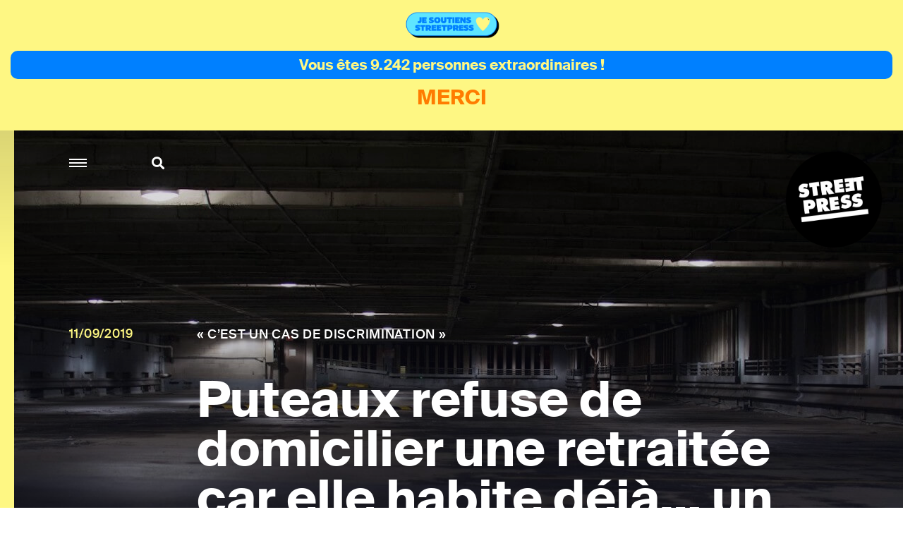

--- FILE ---
content_type: text/html; charset=utf-8
request_url: https://www.streetpress.com/sujet/1568195358-puteaux-refuse-domicilier-retraitee-car-habite-parking-sdf-social
body_size: 11415
content:
<!doctype html>
<html data-n-head-ssr lang="fr" data-n-head="%7B%22lang%22:%7B%22ssr%22:%22fr%22%7D%7D">
  <head >
    <meta data-n-head="ssr" charset="utf-8"><meta data-n-head="ssr" name="viewport" content="width=device-width, initial-scale = 1.0, maximum-scale=1.0, user-scalable=no"><meta data-n-head="ssr" data-hid="description" name="description" content="Retrouvez sur StreetPress nos enquêtes &amp; infos, sur Paris et en banlieue. Et découvrez chaque jour les lieux et les gens qui font l’actu urbaine en Île-de-France."><meta data-n-head="ssr" data-hid="keywords" name="keywords" content="Actualité, info, paris, banlieue, streetpress, street press, magazine urbain, société, politique, site participatif"><meta data-n-head="ssr" data-hid="author" name="author" content="StreetPress"><meta data-n-head="ssr" name="robots" content="max-snippet:-1, max-image-preview:large, max-video-preview:-1"><meta data-n-head="ssr" data-hid="fb:app_id" property="fb:app_id" content="943140015819496"><meta data-n-head="ssr" data-hid="og:site_name" property="og:site_name" content="StreetPress"><meta data-n-head="ssr" property="og:description" content="Retrouvez sur StreetPress nos enquêtes &amp; infos, sur Paris et en banlieue. Et découvrez chaque jour les lieux et les gens qui font l’actu urbaine en Île-de-France."><meta data-n-head="ssr" data-hid="twitter:creator" name="twitter:creator" content="@streetpress"><meta data-n-head="ssr" data-hid="twitter:site" name="twitter:site" content="@streetpress"><meta data-n-head="ssr" data-hid="facebook-domain-verification" name="facebook-domain-verification" content="las5oamed6nkkqcbkon3g7actj73ov"><meta data-n-head="ssr" data-hid="mobile-web-app-capable" name="mobile-web-app-capable" content="yes"><meta data-n-head="ssr" data-hid="apple-mobile-web-app-title" name="apple-mobile-web-app-title" content="Streetpress.com"><meta data-n-head="ssr" data-hid="theme-color" name="theme-color" content="#FEF783"><meta data-n-head="ssr" name="description" content="Expulsée depuis un an, Marie de Jesus Ribeiro demande, sans succès, un logement dans sa ville, Puteaux. La mairie vient en plus de lui refuser une demande de domiciliation administrative sous prétexte qu’elle a déjà une adresse : un parking souterrain. "><meta data-n-head="ssr" data-hid="og:type" property="og:type" content="article"><meta data-n-head="ssr" data-hid="og:title" property="og:title" content="Puteaux refuse de domicilier une retraitée car elle habite déjà… un parking"><meta data-n-head="ssr" data-hid="og:url" property="og:url" content="https://www.streetpress.com/sujet/1568195358-puteaux-refuse-domicilier-retraitee-car-habite-parking-sdf-social"><meta data-n-head="ssr" data-hid="og:image" property="og:image" content="https://backend.streetpress.com/sites/default/files/field/image/dark_parking_lot_parking_concrete_empty-66382_1.jpg?1769422067360"><meta data-n-head="ssr" data-hid="og:description" property="og:description" content="Expulsée depuis un an, Marie de Jesus Ribeiro demande, sans succès, un logement dans sa ville, Puteaux. La mairie vient en plus de lui refuser une demande de domiciliation administrative sous prétexte qu’elle a déjà une adresse : un parking souterrain. "><meta data-n-head="ssr" data-hid="twitter:card" name="twitter:card" content="summary_large_image"><meta data-n-head="ssr" data-hid="twitter:description" name="twitter:description" content="Expulsée depuis un an, Marie de Jesus Ribeiro demande, sans succès, un logement dans sa ville, Puteaux. La mairie vient en plus de lui refuser une demande de domiciliation administrative sous prétexte qu’elle a déjà une adresse : un parking souterrain. "><meta data-n-head="ssr" data-hid="twitter:url" name="twitter:url" content="https://www.streetpress.com/sujet/1568195358-puteaux-refuse-domicilier-retraitee-car-habite-parking-sdf-social"><meta data-n-head="ssr" data-hid="twitter:image:src" name="twitter:image:src" content="https://backend.streetpress.com/sites/default/files/field/image/dark_parking_lot_parking_concrete_empty-66382_1.jpg"><meta data-n-head="ssr" data-hid="twitter:title" name="twitter:title" content="Puteaux refuse de domicilier une retraitée car elle habite déjà… un parking"><title>Puteaux refuse de domicilier une retraitée car elle habite déjà… un parking | StreetPress</title><link data-n-head="ssr" rel="icon" type="image/x-icon" href="/favicon.ico"><link data-n-head="ssr" rel="stylesheet" href="https://use.typekit.net/zze5bfz.css"><link data-n-head="ssr" rel="manifest" href="/_nuxt/manifest.ccfa51f6.json"><link data-n-head="ssr" rel="shortcut icon" href="/_nuxt/icons/icon_64.aw0ww2a00w0.png"><link data-n-head="ssr" rel="apple-touch-icon" href="/_nuxt/icons/icon_512.aw0ww2a00w0.png" sizes="512x512"><link data-n-head="ssr" rel="amphtml" href="https://www.streetpress.com/amp/sujet/1568195358-puteaux-refuse-domicilier-retraitee-car-habite-parking-sdf-social"><script data-n-head="ssr" src="axeptio.js"></script><script data-n-head="ssr" data-hid="gtm-script">if(!window._gtm_init){window._gtm_init=1;(function(w,n,d,m,e,p){w[d]=(w[d]==1||n[d]=='yes'||n[d]==1||n[m]==1||(w[e]&&w[e][p]&&w[e][p]()))?1:0})(window,navigator,'doNotTrack','msDoNotTrack','external','msTrackingProtectionEnabled');(function(w,d,s,l,x,y){w[x]={};w._gtm_inject=function(i){if(w.doNotTrack||w[x][i])return;w[x][i]=1;w[l]=w[l]||[];w[l].push({'gtm.start':new Date().getTime(),event:'gtm.js'});var f=d.getElementsByTagName(s)[0],j=d.createElement(s);j.async=true;j.src='https://www.googletagmanager.com/gtm.js?id='+i;f.parentNode.insertBefore(j,f);};w[y]('GTM-ZRCYXT3R5N')})(window,document,'script','dataLayer','_gtm_ids','_gtm_inject')}</script><script data-n-head="ssr" src="https://platform.twitter.com/widgets.js" defer></script><link rel="preload" href="/_nuxt/b7b8be6.js" as="script"><link rel="preload" href="/_nuxt/2ab07e8.js" as="script"><link rel="preload" href="/_nuxt/css/764eb96.css" as="style"><link rel="preload" href="/_nuxt/a223c23.js" as="script"><link rel="preload" href="/_nuxt/css/367c576.css" as="style"><link rel="preload" href="/_nuxt/a5707be.js" as="script"><link rel="preload" href="/_nuxt/fonts/suisseintl-black-webfont.b1829b7.woff2" as="font" type="font/woff2" crossorigin><link rel="preload" href="/_nuxt/fonts/suisseintl-bold-webfont.b1e33dc.woff2" as="font" type="font/woff2" crossorigin><link rel="preload" href="/_nuxt/fonts/suisseintl-bold-webfont.166a9a8.woff" as="font" type="font/woff" crossorigin><link rel="preload" href="/_nuxt/fonts/suisseintl-black-webfont.947e826.woff" as="font" type="font/woff" crossorigin><link rel="preload" href="/_nuxt/fonts/suisseintl-book-webfont.7a6afd8.woff2" as="font" type="font/woff2" crossorigin><link rel="preload" href="/_nuxt/fonts/suisseintl-book-webfont.dfd18ec.woff" as="font" type="font/woff" crossorigin><link rel="preload" href="/_nuxt/fonts/suisseintl-light-webfont.4e8f3b7.woff2" as="font" type="font/woff2" crossorigin><link rel="preload" href="/_nuxt/fonts/suisseintl-light-webfont.39685d1.woff" as="font" type="font/woff" crossorigin><link rel="preload" href="/_nuxt/fonts/suisseintl-medium-webfont.1a2c66a.woff2" as="font" type="font/woff2" crossorigin><link rel="preload" href="/_nuxt/fonts/suisseintl-regular-webfont.b2ffde9.woff2" as="font" type="font/woff2" crossorigin><link rel="preload" href="/_nuxt/fonts/suisseintl-regular-webfont.b288581.woff" as="font" type="font/woff" crossorigin><link rel="preload" href="/_nuxt/fonts/suisseintl-medium-webfont.7eed569.woff" as="font" type="font/woff" crossorigin><link rel="preload" href="/_nuxt/fonts/suisseintl-semibold-webfont.600a479.woff" as="font" type="font/woff" crossorigin><link rel="preload" href="/_nuxt/fonts/suisseintl-semibold-webfont.d696b7d.woff2" as="font" type="font/woff2" crossorigin><link rel="preload" href="/_nuxt/fonts/suisseintl-ultralight-webfont.90bbad5.woff2" as="font" type="font/woff2" crossorigin><link rel="preload" href="/_nuxt/fonts/suisseintl-thin-webfont.ab71a13.woff2" as="font" type="font/woff2" crossorigin><link rel="preload" href="/_nuxt/fonts/suisseintl-ultralight-webfont.6cd0be1.woff" as="font" type="font/woff" crossorigin><link rel="preload" href="/_nuxt/fonts/suisseintl-thin-webfont.9bb2b51.woff" as="font" type="font/woff" crossorigin><link rel="preload" href="/_nuxt/fonts/fa-brands-400.8b7a9af.woff" as="font" type="font/woff" crossorigin><link rel="preload" href="/_nuxt/fonts/fa-brands-400.ec0716a.eot" as="font" type="font/eot" crossorigin><link rel="preload" href="/_nuxt/fonts/fa-brands-400.659c4d5.woff2" as="font" type="font/woff2" crossorigin><link rel="preload" href="/_nuxt/fonts/fa-regular-400.6493321.eot" as="font" type="font/eot" crossorigin><link rel="preload" href="/_nuxt/fonts/fa-regular-400.bdadb6c.woff2" as="font" type="font/woff2" crossorigin><link rel="preload" href="/_nuxt/fonts/fa-regular-400.0b5e3a5.woff" as="font" type="font/woff" crossorigin><link rel="preload" href="/_nuxt/fonts/fa-regular-400.b48c48e.ttf" as="font" type="font/ttf" crossorigin><link rel="preload" href="/_nuxt/fonts/fa-brands-400.b69de69.ttf" as="font" type="font/ttf" crossorigin><link rel="preload" href="/_nuxt/fonts/fa-solid-900.fb49390.woff2" as="font" type="font/woff2" crossorigin><link rel="preload" href="/_nuxt/fonts/fa-solid-900.f29ad00.eot" as="font" type="font/eot" crossorigin><link rel="preload" href="/_nuxt/fonts/fa-solid-900.bcb927a.woff" as="font" type="font/woff" crossorigin><link rel="preload" href="/_nuxt/fonts/fa-solid-900.48f54f6.ttf" as="font" type="font/ttf" crossorigin><link rel="preload" href="/_nuxt/7194806.js" as="script"><link rel="preload" href="/_nuxt/a46dbc1.js" as="script"><link rel="preload" href="/_nuxt/css/fd67b58.css" as="style"><link rel="preload" href="/_nuxt/7bbe430.js" as="script"><link rel="preload" href="/_nuxt/css/0e43387.css" as="style"><link rel="preload" href="/_nuxt/1b7ba5d.js" as="script"><link rel="preload" href="/_nuxt/css/3d4f1b2.css" as="style"><link rel="preload" href="/_nuxt/2699690.js" as="script"><link rel="stylesheet" href="/_nuxt/css/764eb96.css"><link rel="stylesheet" href="/_nuxt/css/367c576.css"><link rel="stylesheet" href="/_nuxt/css/fd67b58.css"><link rel="stylesheet" href="/_nuxt/css/0e43387.css"><link rel="stylesheet" href="/_nuxt/css/3d4f1b2.css">
  </head>
  <body >
    <noscript data-n-head="ssr" data-hid="gtm-noscript" data-pbody="true"><iframe src="https://www.googletagmanager.com/ns.html?id=GTM-ZRCYXT3R5N&" height="0" width="0" style="display:none;visibility:hidden" title="gtm"></iframe></noscript><div data-server-rendered="true" id="__nuxt"><!----><div id="__layout"><div data-v-1ab190d5><div id="SearchPage" class="sidesearch" data-v-1ab190d5 data-v-1ab190d5><button class="closebtn">×</button> <div class="container"><form action="/search" class="forms recherche"><div class="field"><div class="control"><button class="abonner">Chercher</button> <input name="q" type="text" placeholder="Chercher sur StreetPress" class="input"></div></div></form> <p class="txt">En ce moment</p> <ul></ul></div></div> <div class="is-parent is-paddingless" data-v-1ab190d5><div class="column is-child is-paddingless sidemenu" data-v-1ab190d5 data-v-1ab190d5><div class="content-sidemenu"><form action class="forms recherche"><div class="field"><div class="control"><a href><i class="fas fa-search"></i></a> <input type="text" placeholder="Chercher sur StreetPress" class="input"></div></div></form> <div class="mainnav"><ul><li><a href="/" class="nuxt-link-active">Accueil</a></li> <li><a href="/videos">Vidéos</a></li> <li><a href="/covers">Best of</a></li> <li><a href="/newsletters">Newsletters</a></li> <li><a href="/sujet/1741967617-page-club-streetpress-soutien-donateurs">Le club</a></li> <li><a href="/soutenir" class="linkinblue">Soutenez nous <i class="fas fa-heart"></i></a></li></ul> <ul class="bottom-menu"><li><a href="/pourquoi">Pourquoi StreetPress ?</a></li> <li><a href="/contact">Contact</a></li> <li><a href="/mentions">Mentions</a></li> <li><a href="/envoyer-info">Envoyer une info</a></li> <li><a href="/signaler">Signaler un contenu</a></li> <li><a href="/sujet/1634656800-comment-faire-stage-streetpress-journalisme-article">Guide du stagiaire</a></li> <li><a href="/sujet/1633344990-comment-pige-streetpress-article-journalisme-enquete-tarifs">Guide du pigiste</a></li> <li><a href="/sujet/1707315734-sphera-streetpress-reseau-europeen-medias-independants">Un réseau européen</a></li> <li><a href="/abonnement">Devenez abonné à StreetPress</a></li></ul></div> <div class="menu-articles"></div></div></div> <div class="column is-child is-paddingless maincontent" style="position: relative" data-v-1ab190d5><div class="couche" data-v-1ab190d5></div> <header class="header is-absolute" data-v-1ab190d5><div class="nav-search" data-v-1ab190d5><a role="button" aria-label="menu" aria-expanded="false" class="navbar-burger" data-v-1ab190d5><span aria-hidden="true" data-v-1ab190d5></span> <span aria-hidden="true" data-v-1ab190d5></span> <span aria-hidden="true" data-v-1ab190d5></span></a> <a class="search" data-v-1ab190d5><i class="fas fa-search" data-v-1ab190d5></i></a></div> <a href="/" class="logo nuxt-link-active" data-v-1ab190d5><img src="/_nuxt/img/Logo_header.ac217f5.png" alt="" data-v-1ab190d5></a></header> <div data-v-1ab190d5><div class="article" data-v-ebb5e1a0><!----> <section class="hero is-paddingless articleWithMedia is-fullheight insideArticle" data-v-ebb5e1a0><div class="coucheInside" data-v-ebb5e1a0></div> <img src="https://backend.streetpress.com/sites/default/files/field/image/dark_parking_lot_parking_concrete_empty-66382_1.jpg" alt data-v-ebb5e1a0> <div class="tile is-parent is-10 is-textbox-absolute" data-v-ebb5e1a0><span class="date has-text-yellow" data-v-ebb5e1a0>11/09/2019</span> <div class="tile is-child" data-v-ebb5e1a0><h2 class="surtitle has-text-white" data-v-ebb5e1a0>
          « C’est un cas de discrimination »
        </h2> <h1 class="title has-text-white" data-v-ebb5e1a0>Puteaux refuse de domicilier une retraitée car elle habite déjà… un parking</h1></div></div></section> <!----> <section class="article-container has-background-white" data-v-ebb5e1a0><div class="container" data-v-ebb5e1a0><!----> <div id="example-content13059" class="content" data-v-ebb5e1a0><div class="article-header" data-v-ebb5e1a0><span class="author-photo" data-v-ebb5e1a0><img src="https://backend.streetpress.com/sites/default/files/styles/redacteur/public/pictures/picture-23139-1730212894.jpg?itok=a_QeRqOk" alt data-v-ebb5e1a0></span> <span class="author-name" data-v-ebb5e1a0>Par
            <span class="one-author" data-v-ebb5e1a0><a href="/reporter/christophe-cecil-garnier" data-v-ebb5e1a0>Christophe-Cécil Garnier
              </a> <!----></span></span></div> <div class="article-intro" data-v-ebb5e1a0><p class="chapo" data-v-ebb5e1a0>Expulsée depuis un an, Marie de Jesus Ribeiro demande, sans succès, un logement dans sa ville, Puteaux. La mairie vient en plus de lui refuser une demande de domiciliation administrative sous prétexte qu’elle a déjà une adresse : un parking souterrain. </p></div> <section class="columns is-parent is-marginless article-content" data-v-ebb5e1a0><div class="main-article" data-v-ebb5e1a0><article data-v-ebb5e1a0><p>Les habitants de Puteaux la connaissent désormais. Cela fait un an que Marie De Jesus Ribeiro, 72 ans, passe ses journées devant la mairie de la ville pour obtenir un logement. Récemment, la retraitée s’est vu refuser une demande de domiciliation administrative au Centre d’Action Sociale de Puteaux (<span class="caps">CCAS</span>), sous prétexte qu’elle dispose déjà d’une adresse dans la commune. Au 34 rue Auguste Blanche. <strong>Sauf que c’est l’emplacement d’un parking, où Marie dort dans sa voiture</strong>. </p>

<blockquote class="twitter-tweet"><p lang="fr" dir="ltr"><a href="https://twitter.com/hashtag/Kafka?src=hash&amp;ref_src=twsrc%5Etfw">#Kafka</a><br />
<br />
La <a href="https://twitter.com/villedeputeaux?ref_src=twsrc%5Etfw"><code>villedeputeaux&lt;/a&gt; refuse une domiciliation à &lt;a href=&quot;https://twitter.com/hashtag/Marie?src=hash&amp;amp;ref_src=twsrc%5Etfw&quot;&gt;#Marie&lt;/a&gt; au motif qu&amp;#39;elle a déjà une adresse : celle du parking de la &lt;a href=&quot;https://twitter.com/hashtag/voiture?src=hash&amp;amp;ref_src=twsrc%5Etfw&quot;&gt;#voiture&lt;/a&gt; où elle dort !!!&lt;br&gt;La mairie de &lt;a href=&quot;https://twitter.com/hashtag/Puteaux?src=hash&amp;amp;ref_src=twsrc%5Etfw&quot;&gt;#Puteaux&lt;/a&gt; sait pourtant qu&amp;#39;elle n&amp;#39;a pas de domicile, puisqu&amp;#39;elle la convoque pour lui remettre ce refus en main propre &lt;a href=&quot;https://t.co/OkLNbhYLel&quot;&gt;pic.twitter.com/OkLNbhYLel&lt;/a&gt;&lt;/p&gt;&amp;mdash; Christophe Grébert (</code>grebert) <a href="https://twitter.com/grebert/status/1169590163544182784?ref_src=twsrc%5Etfw">September 5, 2019</a></blockquote> 

<p>Quelques mois plus tôt, Marie avait dû renouveler son adhésion au <a href="http://www.puteaux.fr/Vie-sociale/Club-102">Club 102</a>, qui organise des activités pour les plus de 55 ans et fait partie du <span class="caps">CCAS</span>. « À l’époque, le directeur du club a insisté pour qu’elle donne une adresse dans le formulaire », rembobine Bouchra Sirsalane, qui répond pour la retraitée, à ses côtés, quand nous l’avons contacté. Pressée, la Putéolienne de 72 ans marque alors l’adresse d’un ami qui habite là et lui prête la place de parking « pour qu’elle l’utilise ponctuellement. Mais il ne l’héberge pas », rappelle Bouchra Sirsalane, conseillère municipale Modem à Puteaux et élue de l’opposition. Depuis, cette adresse située sur un parking est gravée dans le marbre et dans les documents du <span class="caps">CCAS</span>, qui lui a refusé la domiciliation administrative. « Je pense que la présidente du <span class="caps">CCAS</span>, qui est la maire, a pris ce prétexte pour la refuser, ce qui est vraiment chercher la petite bête », estime-t-elle. Sauf que sans cette domiciliation, <strong>Marie ne peut pas recevoir son courrier et risque la coupure de ses droits sociaux</strong>. Une nouvelle étape dans une affaire qui dure depuis un an. </p>

<h3>Expulsée après la vente de sa location</h3>

<p>L’histoire de Marie est « assez complexe », prévient Bouchra Sirsalane. Après avoir vécu pendant 20 ans dans un appartement qu’elle louait, son propriétaire l’informe l’année dernière de sa volonté de vendre le bien. La retraitée s’était préparée : elle avait fait une demande de logement <span class="caps">HLM</span> en 2004 et son dossier a été reconnu « éligible et prioritaire ». Mais depuis 15 ans, <strong>elle n’a pas eu de propositions concrètes dans la ville où elle s’est installée voilà 30 ans</strong>. </p>

<p>En septembre 2018, elle est à la rue. « Elle s’attendait à être relogée sur Puteaux vu son âge et le caractère urgent du relogement », détaille Bouchra Sirsalane. Une fois dehors, une proposition arrive à Villeneuve-la-Garenne. « Elle était en état de choc, elle a refusé », raconte l’élu. La ville est située à plus de dix kilomètres de son ancien logement et les trajets en voiture peuvent varier de 12 à 50 minutes selon la circulation. </p>

<p>L’histoire de Marie fait vite le tour de la ville. <a href="https://www.change.org/p/un-logement-pour-marie-71-ans-r%C3%A9sidant-%C3%A0-puteaux/u/23637622">Une pétition est lancée en novembre et recueille rapidement 100.000 signatures</a>. Elle fait aussi le tour des journaux : <a href="http://www.leparisien.fr/hauts-de-seine-92/marie-71-ans-campe-a-la-mairie-de-puteaux-pour-decrocher-un-logement-07-11-2018-7937634.php">Le Parisien</a> ou <a href="http://www.lefigaro.fr/actualite-france/2018/11/27/01016-20181127ARTFIG00301-puteaux-marie-71-ans-vit-dans-sa-voiture-en-attendant-un-logement-social.php">Le Figaro</a> parlent de la situation de la septuagénaire. En avril, après sept mois dehors, <a href="https://twitter.com/lesterriens/status/1112350749202305025?ref_src=twsrc%5Etfw%7Ctwcamp%5Etweetembed%7Ctwterm%5E1112350749202305025&amp;ref_url=https%3A%2F%2Ffrancais.rt.com%2Ffrance%2F60614-bord-larmes-raquel-garrido-invite-retraitee-sdf-dormir-chez-elle-video">elle se confie même à C8 lors d’un reportage</a>. La maire LR de Puteaux, Joëlle Ceccaldi-Raynaud, contre-attaque en publiant un communiqué de presse. L’édile y rappelle que Marie a refusé quatre propositions : une en 2017 à Vaucresson, une autre à Puteaux, la troisième à Villeneuve-la-Garenne et la dernière à Rueil-Malmaison par un bailleur privé, « le temps qu’un appartement sur Courbevoie se libère et ainsi pouvoir par la suite opérer une mutation prioritaire ».</p>

<p>Bouchra Sirsalane explique la position de Marie : « À l’époque, elle a passé six mois dans la rue, toutes ses nuits dans sa voiture et elle a campé tous les jours devant la mairie… Elle était sidérée que Puteaux demande à un bailleur privé d’une autre commune de la reloger. Elle milite pour son logement dans sa commune d’accueil depuis 30 ans et on lui a manqué de respect. Puteaux ne veut pas d’elle et, pour Marie, c’est un cas de discrimination ». </p>

<h3>300 logements attribués chaque année à Puteaux</h3>

<p>Et pour le logement proposé à Puteaux ? « C’était avec un bailleur privé. Ça a été bizarrement orchestré car elle n’a jamais eu le courrier à temps et n’a jamais pu présenter son dossier en réalité », répond l’élue de l’opposition. Avec un autre conseiller municipal Modem, Christophe Grébert, ils s’interrogent sur l’absence de relogement. <a href="https://www.monputeaux.com/2019/04/joelle-ceccaldi-insensible-au-sort-des-personnes-agees.html">Sur son site personnel</a>, ce dernier rappelle que <strong>300 logements <span class="caps">HLM</span> ont été attribués l’an dernier à Puteaux et que l’office <span class="caps">HLM</span> en gère 5.500</strong>. « Plusieurs sont libres », soutient <a href="https://www.streetpress.com/sujet/19617-puteaux-christophe-grebert-expulse-de-force-du-conseil-municipal">celui qui s’est déjà fait expulsé de force du Conseil municipal</a>.</p>

<p>Les deux élus pointent d’autres manquements du service public. Lors de sa demande de domiciliation, refusée, Marie n’a pu obtenir de rendez-vous avec une assistante sociale. « Et ce malgré nos relances », déplore Bouchra Sirsalane. Un mois après sa première requête, elle a dû envoyer un formulaire en lettre recommandé et accusé de réception pour obtenir une réponse (négative) à sa demande de domiciliation. Marie et Bouchra Sirsalane ont également sollicité une place dans le foyer logement <a href="http://www.puteaux.fr/Vie-sociale/Maison-de-Famille-Richard-Wallace">« La maison de famille »</a>. <strong>44 jours après, il n’y a toujours pas de réponse</strong>. « Quand on y est allé, on nous a dit qu’il fallait faire un simple courrier. Mais on a appris ensuite que c’était plus compliqué que ça. Et il n’y a pas eu de remise de formulaire pour sa demande. On a dû insister et faire des allers-retours tout l’été », raconte la conseillère municipale. </p>

<p><blockquote> « On s’adresse à un service social et public qui ne donne pas d’instructions claires et précises sur des démarches ordinaires ».  </p></blockquote>

<blockquote class="twitter-tweet"><p lang="fr" dir="ltr"><a href="https://twitter.com/hashtag/Marie?src=hash&amp;ref_src=twsrc%5Etfw">#Marie</a> <a href="https://twitter.com/hashtag/J42?src=hash&amp;ref_src=twsrc%5Etfw">#J42</a> : 42 jours&#8230; et toujours pas de réponse. <a href="https://twitter.com/hashtag/Aidonsnosa%C3%AEn%C3%A9s?src=hash&amp;ref_src=twsrc%5Etfw">#Aidonsnosaînés</a> <a href="https://twitter.com/hashtag/Puteaux?src=hash&amp;ref_src=twsrc%5Etfw">#Puteaux</a> <a href="https://t.co/cNBPeC0yEM">https://t.co/cNBPeC0yEM</a></p>&mdash; Bouchra Sirsalane (@BSirsalane) <a href="https://twitter.com/BSirsalane/status/1171163351218577410?ref_src=twsrc%5Etfw">September 9, 2019</a></blockquote>

<p>Contactés, les services de la mairie considèrent le sujet « sérieux » mais renvoient vers le communiqué d’avril dernier. « La situation n’a pas évolué depuis », explique-t-on. De leurs côtés, Marie et les élus d’opposition ont joint le Défenseurs des droits et plusieurs associations. Un comité de soutien va également se créer. « On ne sera pas dedans car on souhaite que ce soit apolitique », glisse Bouchra Sirsalane, qui a toutefois quelques craintes :</p>

<p><blockquote> « Il n’y a que le préfet qui peut régler ce problème et ordonner son relogement. Là ça devient trop… Il y a une diabolisation de cette dame en disant qu’elle a eu des propositions et qu’elle ne saisit pas les mains tendues. C’est moche. Elle milite, en a fait son combat certes, mais c’est une dame âgée, elle peut en souffrir. »</p></blockquote>

<p><em>Photo d&#8217;illustration d&#8217;un parking (CC).</em></p></article> <!----> <div class="boxLineBlack news sendinblue" data-v-ebb5e1a0><p class="title" data-v-ebb5e1a0>
                NE MANQUEZ RIEN DE STREETPRESS,
                <br data-v-ebb5e1a0>ABONNEZ-VOUS À NOTRE NEWSLETTER
              </p> <!----> <form id="sib-form-foot" method="POST" action="https://910fa8cf.sibforms.com/serve/[base64]" class="forms" data-v-ebb5e1a0><div class="field" data-v-ebb5e1a0><div class="control" data-v-ebb5e1a0><button form="sib-form-foot" type="submit" data-v-ebb5e1a0>
                      S’abonner
                    </button> <input type="text" placeholder="Ton mail ou rien" value name="EMAIL" id="EMAIL-foot" data-required="true" required="required" class="input" data-v-ebb5e1a0> <input type="text" placeholder="Ton mail" value name="NOM" id="Nom-foot" class="input" style="display:none;" data-v-ebb5e1a0></div> <!----></div></form></div> <div class="credit-sharebox endOfArticle" data-v-ebb5e1a0><ul data-v-ebb5e1a0><li class="fb" data-v-ebb5e1a0><a href="https://www.facebook.com/sharer.php?u=https://www.streetpress.com/sujet/1568195358-puteaux-refuse-domicilier-retraitee-car-habite-parking-sdf-social" rel="nofollow" onclick="javascript:window.open(this.href, '', 'menubar=no,toolbar=no,resizable=yes,scrollbars=yes,height=500,width=700');return false;" title="Facebook" id="btn_facebook" class="facebook" style="font-size: 20px" data-v-ebb5e1a0><i class="fab fa-facebook-f" data-v-ebb5e1a0></i></a></li> <li class="twitter" data-v-ebb5e1a0><a href="https://twitter.com/share?url=https://www.streetpress.com/sujet/1568195358-puteaux-refuse-domicilier-retraitee-car-habite-parking-sdf-social&amp;text=Puteaux refuse de domicilier une retraitée car elle habite déjà… un parking via @streetpress" title="Twitter" rel="nofollow" onclick="javascript:window.open(this.href, '', 'menubar=no,toolbar=no,resizable=yes,scrollbars=yes,height=400,width=700');return false;" id="btn_twitter" class="twitter" style="font-size: 20px" data-v-ebb5e1a0><i class="fab fa-twitter" data-v-ebb5e1a0></i></a></li></ul> <ul class="pager" data-v-ebb5e1a0><li data-v-ebb5e1a0><a href="/rubriques/news" data-v-ebb5e1a0>News</a></li><li data-v-ebb5e1a0><a href="/rubriques/criminalisation-des-sdf" data-v-ebb5e1a0>criminalisation des sdf</a></li><li data-v-ebb5e1a0><a href="/rubriques/sdf" data-v-ebb5e1a0>SDF</a></li><li data-v-ebb5e1a0><a href="/rubriques/sans-abris" data-v-ebb5e1a0>sans-abris</a></li><li data-v-ebb5e1a0><a href="/rubriques/puteaux" data-v-ebb5e1a0>Puteaux</a></li><li data-v-ebb5e1a0><a href="/rubriques/hlm" data-v-ebb5e1a0>HLM</a></li><li data-v-ebb5e1a0><a href="/rubriques/la-une" data-v-ebb5e1a0>A la une</a></li></ul></div></div> <div class="is-child is-paddingless article-side" data-v-ebb5e1a0><!----> <aside class="otherArticles" data-v-ebb5e1a0><div class="author"><span class="author-photo"><a href="/reporter/christophe-cecil-garnier"><img src="https://backend.streetpress.com/sites/default/files/styles/redacteur/public/pictures/picture-23139-1730212894.jpg?itok=a_QeRqOk" alt=""></a></span> <div class="author-infos"><span class="author-name"><a href="/reporter/christophe-cecil-garnier">Christophe-Cécil Garnier</a></span> <a href="https://twitter.com/ChrisCGarnier" target="_blank" class="txtlink">Twitter</a></div></div>  <div class="list"><a href="/reporter/christophe-cecil-garnier" class="button button-all">Tous ses articles</a></div></aside> <div id="sticky-reference13059" class="sticky-reference" data-v-ebb5e1a0><!----></div></div></section></div></div></section> <section class="hero has-carousel has-background-black tops" data-v-ebb5e1a0 data-v-ebb5e1a0><p class="title title-42 has-text-centered">A lire aussi</p> <div class="swiper-container"><div class="carousel-container swiper-wrapper"></div></div> <div class="carousel-navigation"><div class="carousel-nav-left"><svg xmlns="http://www.w3.org/2000/svg" viewBox="0 0 36 18.644"><path d="M-8,0,0,9.322l-8,9.322L-9.41,17l5.58-6.514H-36V8.157H-3.83L-9.42,1.643Z" transform="translate(36 0)" class="a"></path></svg></div> <div class="carousel-nav-right"><svg xmlns="http://www.w3.org/2000/svg" viewBox="0 0 36 18.644"><path d="M-8,0,0,9.322l-8,9.322L-9.41,17l5.58-6.514H-36V8.157H-3.83L-9.42,1.643Z" transform="translate(36 0)" class="a"></path></svg></div></div></section> <!----></div> <div class="footer_sharer"><div class="container_sharer"><div class="bloc_sharer"><a href="https://www.facebook.com/sharer.php?u=" rel="nofollow" onclick="javascript:window.open(this.href, '', 'menubar=no,toolbar=no,resizable=yes,scrollbars=yes,height=500,width=700');return false;" title="Facebook" id="btn_facebook" class="facebook" style="font-size: 20px"><i class="fab fa-facebook-f"></i></a></div> <div class="bloc_sharer"><a href="https://twitter.com/share?url=&amp;text=" title="Twitter" rel="nofollow" onclick="javascript:window.open(this.href, '', 'menubar=no,toolbar=no,resizable=yes,scrollbars=yes,height=400,width=700');return false;" id="btn_twitter" class="twitter" style="font-size: 20px"><i class="fab fa-twitter"></i></a></div> <div class="bloc_sharer"><a href="whatsapp://send?text=" data-action="share/whatsapp/share"><i class="fab fa-whatsapp"></i></a></div></div></div></div></div></div></div></div></div><script>window.__NUXT__=(function(a,b,c,d,e,f,g,h,i,j,k,l,m,n,o,p,q,r,s,t,u,v,w){return {layout:"default",data:[{articles:[{vid:p,uid:o,title:"Puteaux refuse de domicilier une retraitée car elle habite déjà… un parking",log:c,status:a,comment:d,promote:d,sticky:d,nid:p,type:"article",language:"fr",created:q,changed:r,tnid:d,translate:d,revision_timestamp:r,revision_uid:o,field_image:{und:[{fid:"17411",uid:o,filename:"dark_parking_lot_parking_concrete_empty-66382_1.jpg",uri:"public:\u002F\u002Ffield\u002Fimage\u002Fdark_parking_lot_parking_concrete_empty-66382_1.jpg",filemime:"image\u002Fjpeg",filesize:"94449",status:a,timestamp:q,type:"image",field_file_image_alt_text:[],field_file_image_title_text:[],field_file_image_credits:[],field_file_image_auteur_ref:[],field_file_image_lien:[],rdf_mapping:[],title:s,alt:s,metadata:{height:720,width:1280},height:"720",width:"1280"}]},field_article_format:[],metatags:{fr:{news_keywords:{value:"France, Ile-de-France, Social, SDF, Marie, Puteaux"}}},path:{pathauto:d},name:t,picture:"23093",data:"a:1:{s:7:\"contact\";i:0;}",realpathpicture:"https:\u002F\u002Fbackend.streetpress.com\u002Fsites\u002Fdefault\u002Ffiles\u002Ffield\u002Fimage\u002Fdark_parking_lot_parking_concrete_empty-66382_1.jpg",alias:"1568195358-puteaux-refuse-domicilier-retraitee-car-habite-parking-sdf-social",chapo:"Expulsée depuis un an, Marie de Jesus Ribeiro demande, sans succès, un logement dans sa ville, Puteaux. La mairie vient en plus de lui refuser une demande de domiciliation administrative sous prétexte qu’elle a déjà une adresse : un parking souterrain. ",soustitre:"« C’est un cas de discrimination »",auteurs:[{uid:o,nom:"Christophe-Cécil Garnier",thirtysigns:l,biographie:"Rédacteur en chef adjoint au pôle enquête de StreetPress. Spécialité extrême droite & parfois violences policières. Co-auteur de Supporter: un an d'immersion dans les stades français. ",twitter:"ChrisCGarnier",alias:"reporter\u002Fchristophe-cecil-garnier",slug:t,realpathpicture:"https:\u002F\u002Fbackend.streetpress.com\u002Fsites\u002Fdefault\u002Ffiles\u002Fstyles\u002Fredacteur\u002Fpublic\u002Fpictures\u002Fpicture-23139-1730212894.jpg?itok=a_QeRqOk"}],tags:[{tid:"98",vid:"2",name:"News",description:c,format:m,weight:u,vocabulary_machine_name:"rubriques",field_rubrique_sous_titre:[],field_rubrique_image:[],field_url_map:[],field_image_map:[],field_fichier_map:[],field_image_fichier_map:[],field_iframe_trouver_map:[],field_couleur_hexa:[],field_sous_titre_streetguide:[],field_titre_map:[],field_partenaire:[],rdf_mapping:{rdftype:[e],name:{predicates:[f,g]},description:{predicates:[h]},vid:{predicates:[i],type:b},parent:{predicates:[j],type:b}},status:a,alias:"news"},{tid:"4993",vid:a,name:"criminalisation des sdf",description:c,format:m,weight:a,vocabulary_machine_name:n,rdf_mapping:{rdftype:[e],name:{predicates:[f,g]},description:{predicates:[h]},vid:{predicates:[i],type:b},parent:{predicates:[j],type:b}},status:a,alias:"criminalisation-des-sdf"},{tid:"2451",vid:a,name:"SDF",description:c,format:m,weight:a,vocabulary_machine_name:n,rdf_mapping:{rdftype:[e],name:{predicates:[f,g]},description:{predicates:[h]},vid:{predicates:[i],type:b},parent:{predicates:[j],type:b}},status:a,alias:"sdf"},{tid:"14172",vid:a,name:v,description:l,format:l,weight:d,vocabulary_machine_name:n,rdf_mapping:{rdftype:[e],name:{predicates:[f,g]},description:{predicates:[h]},vid:{predicates:[i],type:b},parent:{predicates:[j],type:b}},status:a,alias:v},{tid:"4934",vid:a,name:"Puteaux",description:c,format:m,weight:a,vocabulary_machine_name:n,rdf_mapping:{rdftype:[e],name:{predicates:[f,g]},description:{predicates:[h]},vid:{predicates:[i],type:b},parent:{predicates:[j],type:b}},status:a,alias:"puteaux"},{tid:"3098",vid:a,name:"HLM",description:c,format:m,weight:a,vocabulary_machine_name:n,rdf_mapping:{rdftype:[e],name:{predicates:[f,g]},description:{predicates:[h]},vid:{predicates:[i],type:b},parent:{predicates:[j],type:b}},status:a,alias:"hlm"},{tid:"90",vid:"4",name:"A la une",description:c,format:m,weight:u,vocabulary_machine_name:"tag_miseenavant",rdf_mapping:{rdftype:[e],name:{predicates:[f,g]},description:{predicates:[h]},vid:{predicates:[i],type:b},parent:{predicates:[j],type:b}},status:a,alias:"la-une"}],image_credits:c,format_body:"\u003Cp\u003ELes habitants de Puteaux la connaissent désormais. Cela fait un an que Marie De Jesus Ribeiro, 72 ans, passe ses journées devant la mairie de la ville pour obtenir un logement. Récemment, la retraitée s’est vu refuser une demande de domiciliation administrative au Centre d’Action Sociale de Puteaux (\u003Cspan class=\"caps\"\u003ECCAS\u003C\u002Fspan\u003E), sous prétexte qu’elle dispose déjà d’une adresse dans la commune. Au 34 rue Auguste Blanche. \u003Cstrong\u003ESauf que c’est l’emplacement d’un parking, où Marie dort dans sa voiture\u003C\u002Fstrong\u003E. \u003C\u002Fp\u003E\n\n\u003Cblockquote class=\"twitter-tweet\"\u003E\u003Cp lang=\"fr\" dir=\"ltr\"\u003E\u003Ca href=\"https:\u002F\u002Ftwitter.com\u002Fhashtag\u002FKafka?src=hash&amp;ref_src=twsrc%5Etfw\"\u003E#Kafka\u003C\u002Fa\u003E\u003Cbr \u002F\u003E\n\u003Cbr \u002F\u003E\nLa \u003Ca href=\"https:\u002F\u002Ftwitter.com\u002Fvilledeputeaux?ref_src=twsrc%5Etfw\"\u003E\u003Ccode\u003Evilledeputeaux&lt;\u002Fa&gt; refuse une domiciliation à &lt;a href=&quot;https:\u002F\u002Ftwitter.com\u002Fhashtag\u002FMarie?src=hash&amp;amp;ref_src=twsrc%5Etfw&quot;&gt;#Marie&lt;\u002Fa&gt; au motif qu&amp;#39;elle a déjà une adresse : celle du parking de la &lt;a href=&quot;https:\u002F\u002Ftwitter.com\u002Fhashtag\u002Fvoiture?src=hash&amp;amp;ref_src=twsrc%5Etfw&quot;&gt;#voiture&lt;\u002Fa&gt; où elle dort !!!&lt;br&gt;La mairie de &lt;a href=&quot;https:\u002F\u002Ftwitter.com\u002Fhashtag\u002FPuteaux?src=hash&amp;amp;ref_src=twsrc%5Etfw&quot;&gt;#Puteaux&lt;\u002Fa&gt; sait pourtant qu&amp;#39;elle n&amp;#39;a pas de domicile, puisqu&amp;#39;elle la convoque pour lui remettre ce refus en main propre &lt;a href=&quot;https:\u002F\u002Ft.co\u002FOkLNbhYLel&quot;&gt;pic.twitter.com\u002FOkLNbhYLel&lt;\u002Fa&gt;&lt;\u002Fp&gt;&amp;mdash; Christophe Grébert (\u003C\u002Fcode\u003Egrebert) \u003Ca href=\"https:\u002F\u002Ftwitter.com\u002Fgrebert\u002Fstatus\u002F1169590163544182784?ref_src=twsrc%5Etfw\"\u003ESeptember 5, 2019\u003C\u002Fa\u003E\u003C\u002Fblockquote\u003E \n\n\u003Cp\u003EQuelques mois plus tôt, Marie avait dû renouveler son adhésion au \u003Ca href=\"http:\u002F\u002Fwww.puteaux.fr\u002FVie-sociale\u002FClub-102\"\u003EClub 102\u003C\u002Fa\u003E, qui organise des activités pour les plus de 55 ans et fait partie du \u003Cspan class=\"caps\"\u003ECCAS\u003C\u002Fspan\u003E. « À l’époque, le directeur du club a insisté pour qu’elle donne une adresse dans le formulaire », rembobine Bouchra Sirsalane, qui répond pour la retraitée, à ses côtés, quand nous l’avons contacté. Pressée, la Putéolienne de 72 ans marque alors l’adresse d’un ami qui habite là et lui prête la place de parking « pour qu’elle l’utilise ponctuellement. Mais il ne l’héberge pas », rappelle Bouchra Sirsalane, conseillère municipale Modem à Puteaux et élue de l’opposition. Depuis, cette adresse située sur un parking est gravée dans le marbre et dans les documents du \u003Cspan class=\"caps\"\u003ECCAS\u003C\u002Fspan\u003E, qui lui a refusé la domiciliation administrative. « Je pense que la présidente du \u003Cspan class=\"caps\"\u003ECCAS\u003C\u002Fspan\u003E, qui est la maire, a pris ce prétexte pour la refuser, ce qui est vraiment chercher la petite bête », estime-t-elle. Sauf que sans cette domiciliation, \u003Cstrong\u003EMarie ne peut pas recevoir son courrier et risque la coupure de ses droits sociaux\u003C\u002Fstrong\u003E. Une nouvelle étape dans une affaire qui dure depuis un an. \u003C\u002Fp\u003E\n\n\u003Ch3\u003EExpulsée après la vente de sa location\u003C\u002Fh3\u003E\n\n\u003Cp\u003EL’histoire de Marie est « assez complexe », prévient Bouchra Sirsalane. Après avoir vécu pendant 20 ans dans un appartement qu’elle louait, son propriétaire l’informe l’année dernière de sa volonté de vendre le bien. La retraitée s’était préparée : elle avait fait une demande de logement \u003Cspan class=\"caps\"\u003EHLM\u003C\u002Fspan\u003E en 2004 et son dossier a été reconnu « éligible et prioritaire ». Mais depuis 15 ans, \u003Cstrong\u003Eelle n’a pas eu de propositions concrètes dans la ville où elle s’est installée voilà 30 ans\u003C\u002Fstrong\u003E. \u003C\u002Fp\u003E\n\n\u003Cp\u003EEn septembre 2018, elle est à la rue. « Elle s’attendait à être relogée sur Puteaux vu son âge et le caractère urgent du relogement », détaille Bouchra Sirsalane. Une fois dehors, une proposition arrive à Villeneuve-la-Garenne. « Elle était en état de choc, elle a refusé », raconte l’élu. La ville est située à plus de dix kilomètres de son ancien logement et les trajets en voiture peuvent varier de 12 à 50 minutes selon la circulation. \u003C\u002Fp\u003E\n\n\u003Cp\u003EL’histoire de Marie fait vite le tour de la ville. \u003Ca href=\"https:\u002F\u002Fwww.change.org\u002Fp\u002Fun-logement-pour-marie-71-ans-r%C3%A9sidant-%C3%A0-puteaux\u002Fu\u002F23637622\"\u003EUne pétition est lancée en novembre et recueille rapidement 100.000 signatures\u003C\u002Fa\u003E. Elle fait aussi le tour des journaux : \u003Ca href=\"http:\u002F\u002Fwww.leparisien.fr\u002Fhauts-de-seine-92\u002Fmarie-71-ans-campe-a-la-mairie-de-puteaux-pour-decrocher-un-logement-07-11-2018-7937634.php\"\u003ELe Parisien\u003C\u002Fa\u003E ou \u003Ca href=\"http:\u002F\u002Fwww.lefigaro.fr\u002Factualite-france\u002F2018\u002F11\u002F27\u002F01016-20181127ARTFIG00301-puteaux-marie-71-ans-vit-dans-sa-voiture-en-attendant-un-logement-social.php\"\u003ELe Figaro\u003C\u002Fa\u003E parlent de la situation de la septuagénaire. En avril, après sept mois dehors, \u003Ca href=\"https:\u002F\u002Ftwitter.com\u002Flesterriens\u002Fstatus\u002F1112350749202305025?ref_src=twsrc%5Etfw%7Ctwcamp%5Etweetembed%7Ctwterm%5E1112350749202305025&amp;ref_url=https%3A%2F%2Ffrancais.rt.com%2Ffrance%2F60614-bord-larmes-raquel-garrido-invite-retraitee-sdf-dormir-chez-elle-video\"\u003Eelle se confie même à C8 lors d’un reportage\u003C\u002Fa\u003E. La maire LR de Puteaux, Joëlle Ceccaldi-Raynaud, contre-attaque en publiant un communiqué de presse. L’édile y rappelle que Marie a refusé quatre propositions : une en 2017 à Vaucresson, une autre à Puteaux, la troisième à Villeneuve-la-Garenne et la dernière à Rueil-Malmaison par un bailleur privé, « le temps qu’un appartement sur Courbevoie se libère et ainsi pouvoir par la suite opérer une mutation prioritaire ».\u003C\u002Fp\u003E\n\n\u003Cp\u003EBouchra Sirsalane explique la position de Marie : « À l’époque, elle a passé six mois dans la rue, toutes ses nuits dans sa voiture et elle a campé tous les jours devant la mairie… Elle était sidérée que Puteaux demande à un bailleur privé d’une autre commune de la reloger. Elle milite pour son logement dans sa commune d’accueil depuis 30 ans et on lui a manqué de respect. Puteaux ne veut pas d’elle et, pour Marie, c’est un cas de discrimination ». \u003C\u002Fp\u003E\n\n\u003Ch3\u003E300 logements attribués chaque année à Puteaux\u003C\u002Fh3\u003E\n\n\u003Cp\u003EEt pour le logement proposé à Puteaux ? « C’était avec un bailleur privé. Ça a été bizarrement orchestré car elle n’a jamais eu le courrier à temps et n’a jamais pu présenter son dossier en réalité », répond l’élue de l’opposition. Avec un autre conseiller municipal Modem, Christophe Grébert, ils s’interrogent sur l’absence de relogement. \u003Ca href=\"https:\u002F\u002Fwww.monputeaux.com\u002F2019\u002F04\u002Fjoelle-ceccaldi-insensible-au-sort-des-personnes-agees.html\"\u003ESur son site personnel\u003C\u002Fa\u003E, ce dernier rappelle que \u003Cstrong\u003E300 logements \u003Cspan class=\"caps\"\u003EHLM\u003C\u002Fspan\u003E ont été attribués l’an dernier à Puteaux et que l’office \u003Cspan class=\"caps\"\u003EHLM\u003C\u002Fspan\u003E en gère 5.500\u003C\u002Fstrong\u003E. « Plusieurs sont libres », soutient \u003Ca href=\"https:\u002F\u002Fwww.streetpress.com\u002Fsujet\u002F19617-puteaux-christophe-grebert-expulse-de-force-du-conseil-municipal\"\u003Ecelui qui s’est déjà fait expulsé de force du Conseil municipal\u003C\u002Fa\u003E.\u003C\u002Fp\u003E\n\n\u003Cp\u003ELes deux élus pointent d’autres manquements du service public. Lors de sa demande de domiciliation, refusée, Marie n’a pu obtenir de rendez-vous avec une assistante sociale. « Et ce malgré nos relances », déplore Bouchra Sirsalane. Un mois après sa première requête, elle a dû envoyer un formulaire en lettre recommandé et accusé de réception pour obtenir une réponse (négative) à sa demande de domiciliation. Marie et Bouchra Sirsalane ont également sollicité une place dans le foyer logement \u003Ca href=\"http:\u002F\u002Fwww.puteaux.fr\u002FVie-sociale\u002FMaison-de-Famille-Richard-Wallace\"\u003E« La maison de famille »\u003C\u002Fa\u003E. \u003Cstrong\u003E44 jours après, il n’y a toujours pas de réponse\u003C\u002Fstrong\u003E. « Quand on y est allé, on nous a dit qu’il fallait faire un simple courrier. Mais on a appris ensuite que c’était plus compliqué que ça. Et il n’y a pas eu de remise de formulaire pour sa demande. On a dû insister et faire des allers-retours tout l’été », raconte la conseillère municipale. \u003C\u002Fp\u003E\n\n\u003Cp\u003E\u003Cblockquote\u003E « On s’adresse à un service social et public qui ne donne pas d’instructions claires et précises sur des démarches ordinaires ».  \u003C\u002Fp\u003E\u003C\u002Fblockquote\u003E\n\n\u003Cblockquote class=\"twitter-tweet\"\u003E\u003Cp lang=\"fr\" dir=\"ltr\"\u003E\u003Ca href=\"https:\u002F\u002Ftwitter.com\u002Fhashtag\u002FMarie?src=hash&amp;ref_src=twsrc%5Etfw\"\u003E#Marie\u003C\u002Fa\u003E \u003Ca href=\"https:\u002F\u002Ftwitter.com\u002Fhashtag\u002FJ42?src=hash&amp;ref_src=twsrc%5Etfw\"\u003E#J42\u003C\u002Fa\u003E : 42 jours&#8230; et toujours pas de réponse. \u003Ca href=\"https:\u002F\u002Ftwitter.com\u002Fhashtag\u002FAidonsnosa%C3%AEn%C3%A9s?src=hash&amp;ref_src=twsrc%5Etfw\"\u003E#Aidonsnosaînés\u003C\u002Fa\u003E \u003Ca href=\"https:\u002F\u002Ftwitter.com\u002Fhashtag\u002FPuteaux?src=hash&amp;ref_src=twsrc%5Etfw\"\u003E#Puteaux\u003C\u002Fa\u003E \u003Ca href=\"https:\u002F\u002Ft.co\u002FcNBPeC0yEM\"\u003Ehttps:\u002F\u002Ft.co\u002FcNBPeC0yEM\u003C\u002Fa\u003E\u003C\u002Fp\u003E&mdash; Bouchra Sirsalane (@BSirsalane) \u003Ca href=\"https:\u002F\u002Ftwitter.com\u002FBSirsalane\u002Fstatus\u002F1171163351218577410?ref_src=twsrc%5Etfw\"\u003ESeptember 9, 2019\u003C\u002Fa\u003E\u003C\u002Fblockquote\u003E\n\n\u003Cp\u003EContactés, les services de la mairie considèrent le sujet « sérieux » mais renvoient vers le communiqué d’avril dernier. « La situation n’a pas évolué depuis », explique-t-on. De leurs côtés, Marie et les élus d’opposition ont joint le Défenseurs des droits et plusieurs associations. Un comité de soutien va également se créer. « On ne sera pas dedans car on souhaite que ce soit apolitique », glisse Bouchra Sirsalane, qui a toutefois quelques craintes :\u003C\u002Fp\u003E\n\n\u003Cp\u003E\u003Cblockquote\u003E « Il n’y a que le préfet qui peut régler ce problème et ordonner son relogement. Là ça devient trop… Il y a une diabolisation de cette dame en disant qu’elle a eu des propositions et qu’elle ne saisit pas les mains tendues. C’est moche. Elle milite, en a fait son combat certes, mais c’est une dame âgée, elle peut en souffrir. »\u003C\u002Fp\u003E\u003C\u002Fblockquote\u003E\n\n\u003Cp\u003E\u003Cem\u003EPhoto d&#8217;illustration d&#8217;un parking (CC).\u003C\u002Fem\u003E\u003C\u002Fp\u003E"}]}],fetch:{},error:l,state:{menuOpen:k,cookieConsent:k,searchOpen:k,soutenezBottomOpen:k,soutenezTopOpen:k,soutenezPopinOpen:k,NLEDPopinOpen:k,welcomeBottom:w,mostread_posts:[],currentArticle:l},serverRendered:w,routePath:"\u002Fsujet\u002F1568195358-puteaux-refuse-domicilier-retraitee-car-habite-parking-sdf-social",config:{_app:{basePath:"\u002F",assetsPath:"\u002F_nuxt\u002F",cdnURL:l}}}}("1","rel","","0","skos:Concept","rdfs:label","skos:prefLabel","skos:definition","skos:inScheme","skos:broader",false,null,"filtered_html","tags","23139","13059","1568195358","1568197602","criminalisation des sdf, SDF, sans-abris, Puteaux, HLM","christophe-cecil-garnier","3","sans-abris",true));</script><script src="/_nuxt/b7b8be6.js" defer></script><script src="/_nuxt/7194806.js" defer></script><script src="/_nuxt/a46dbc1.js" defer></script><script src="/_nuxt/7bbe430.js" defer></script><script src="/_nuxt/1b7ba5d.js" defer></script><script src="/_nuxt/2699690.js" defer></script><script src="/_nuxt/2ab07e8.js" defer></script><script src="/_nuxt/a223c23.js" defer></script><script src="/_nuxt/a5707be.js" defer></script><script data-n-head="ssr" src="https://www.google.com/recaptcha/api.js?hl=fr&amp;onload=vueRecaptchaApiLoaded&amp;render=explicit" data-body="true" defer async></script>
  </body>
</html>


--- FILE ---
content_type: text/html; charset=utf-8
request_url: https://www.google.com/recaptcha/api2/anchor?ar=1&k=6LfM6yoaAAAAAMZrp9ps_smJ5f1tOr3sH0g2y7rf&co=aHR0cHM6Ly93d3cuc3RyZWV0cHJlc3MuY29tOjQ0Mw..&hl=fr&v=PoyoqOPhxBO7pBk68S4YbpHZ&size=normal&anchor-ms=20000&execute-ms=30000&cb=lq2a0gf2hle0
body_size: 49640
content:
<!DOCTYPE HTML><html dir="ltr" lang="fr"><head><meta http-equiv="Content-Type" content="text/html; charset=UTF-8">
<meta http-equiv="X-UA-Compatible" content="IE=edge">
<title>reCAPTCHA</title>
<style type="text/css">
/* cyrillic-ext */
@font-face {
  font-family: 'Roboto';
  font-style: normal;
  font-weight: 400;
  font-stretch: 100%;
  src: url(//fonts.gstatic.com/s/roboto/v48/KFO7CnqEu92Fr1ME7kSn66aGLdTylUAMa3GUBHMdazTgWw.woff2) format('woff2');
  unicode-range: U+0460-052F, U+1C80-1C8A, U+20B4, U+2DE0-2DFF, U+A640-A69F, U+FE2E-FE2F;
}
/* cyrillic */
@font-face {
  font-family: 'Roboto';
  font-style: normal;
  font-weight: 400;
  font-stretch: 100%;
  src: url(//fonts.gstatic.com/s/roboto/v48/KFO7CnqEu92Fr1ME7kSn66aGLdTylUAMa3iUBHMdazTgWw.woff2) format('woff2');
  unicode-range: U+0301, U+0400-045F, U+0490-0491, U+04B0-04B1, U+2116;
}
/* greek-ext */
@font-face {
  font-family: 'Roboto';
  font-style: normal;
  font-weight: 400;
  font-stretch: 100%;
  src: url(//fonts.gstatic.com/s/roboto/v48/KFO7CnqEu92Fr1ME7kSn66aGLdTylUAMa3CUBHMdazTgWw.woff2) format('woff2');
  unicode-range: U+1F00-1FFF;
}
/* greek */
@font-face {
  font-family: 'Roboto';
  font-style: normal;
  font-weight: 400;
  font-stretch: 100%;
  src: url(//fonts.gstatic.com/s/roboto/v48/KFO7CnqEu92Fr1ME7kSn66aGLdTylUAMa3-UBHMdazTgWw.woff2) format('woff2');
  unicode-range: U+0370-0377, U+037A-037F, U+0384-038A, U+038C, U+038E-03A1, U+03A3-03FF;
}
/* math */
@font-face {
  font-family: 'Roboto';
  font-style: normal;
  font-weight: 400;
  font-stretch: 100%;
  src: url(//fonts.gstatic.com/s/roboto/v48/KFO7CnqEu92Fr1ME7kSn66aGLdTylUAMawCUBHMdazTgWw.woff2) format('woff2');
  unicode-range: U+0302-0303, U+0305, U+0307-0308, U+0310, U+0312, U+0315, U+031A, U+0326-0327, U+032C, U+032F-0330, U+0332-0333, U+0338, U+033A, U+0346, U+034D, U+0391-03A1, U+03A3-03A9, U+03B1-03C9, U+03D1, U+03D5-03D6, U+03F0-03F1, U+03F4-03F5, U+2016-2017, U+2034-2038, U+203C, U+2040, U+2043, U+2047, U+2050, U+2057, U+205F, U+2070-2071, U+2074-208E, U+2090-209C, U+20D0-20DC, U+20E1, U+20E5-20EF, U+2100-2112, U+2114-2115, U+2117-2121, U+2123-214F, U+2190, U+2192, U+2194-21AE, U+21B0-21E5, U+21F1-21F2, U+21F4-2211, U+2213-2214, U+2216-22FF, U+2308-230B, U+2310, U+2319, U+231C-2321, U+2336-237A, U+237C, U+2395, U+239B-23B7, U+23D0, U+23DC-23E1, U+2474-2475, U+25AF, U+25B3, U+25B7, U+25BD, U+25C1, U+25CA, U+25CC, U+25FB, U+266D-266F, U+27C0-27FF, U+2900-2AFF, U+2B0E-2B11, U+2B30-2B4C, U+2BFE, U+3030, U+FF5B, U+FF5D, U+1D400-1D7FF, U+1EE00-1EEFF;
}
/* symbols */
@font-face {
  font-family: 'Roboto';
  font-style: normal;
  font-weight: 400;
  font-stretch: 100%;
  src: url(//fonts.gstatic.com/s/roboto/v48/KFO7CnqEu92Fr1ME7kSn66aGLdTylUAMaxKUBHMdazTgWw.woff2) format('woff2');
  unicode-range: U+0001-000C, U+000E-001F, U+007F-009F, U+20DD-20E0, U+20E2-20E4, U+2150-218F, U+2190, U+2192, U+2194-2199, U+21AF, U+21E6-21F0, U+21F3, U+2218-2219, U+2299, U+22C4-22C6, U+2300-243F, U+2440-244A, U+2460-24FF, U+25A0-27BF, U+2800-28FF, U+2921-2922, U+2981, U+29BF, U+29EB, U+2B00-2BFF, U+4DC0-4DFF, U+FFF9-FFFB, U+10140-1018E, U+10190-1019C, U+101A0, U+101D0-101FD, U+102E0-102FB, U+10E60-10E7E, U+1D2C0-1D2D3, U+1D2E0-1D37F, U+1F000-1F0FF, U+1F100-1F1AD, U+1F1E6-1F1FF, U+1F30D-1F30F, U+1F315, U+1F31C, U+1F31E, U+1F320-1F32C, U+1F336, U+1F378, U+1F37D, U+1F382, U+1F393-1F39F, U+1F3A7-1F3A8, U+1F3AC-1F3AF, U+1F3C2, U+1F3C4-1F3C6, U+1F3CA-1F3CE, U+1F3D4-1F3E0, U+1F3ED, U+1F3F1-1F3F3, U+1F3F5-1F3F7, U+1F408, U+1F415, U+1F41F, U+1F426, U+1F43F, U+1F441-1F442, U+1F444, U+1F446-1F449, U+1F44C-1F44E, U+1F453, U+1F46A, U+1F47D, U+1F4A3, U+1F4B0, U+1F4B3, U+1F4B9, U+1F4BB, U+1F4BF, U+1F4C8-1F4CB, U+1F4D6, U+1F4DA, U+1F4DF, U+1F4E3-1F4E6, U+1F4EA-1F4ED, U+1F4F7, U+1F4F9-1F4FB, U+1F4FD-1F4FE, U+1F503, U+1F507-1F50B, U+1F50D, U+1F512-1F513, U+1F53E-1F54A, U+1F54F-1F5FA, U+1F610, U+1F650-1F67F, U+1F687, U+1F68D, U+1F691, U+1F694, U+1F698, U+1F6AD, U+1F6B2, U+1F6B9-1F6BA, U+1F6BC, U+1F6C6-1F6CF, U+1F6D3-1F6D7, U+1F6E0-1F6EA, U+1F6F0-1F6F3, U+1F6F7-1F6FC, U+1F700-1F7FF, U+1F800-1F80B, U+1F810-1F847, U+1F850-1F859, U+1F860-1F887, U+1F890-1F8AD, U+1F8B0-1F8BB, U+1F8C0-1F8C1, U+1F900-1F90B, U+1F93B, U+1F946, U+1F984, U+1F996, U+1F9E9, U+1FA00-1FA6F, U+1FA70-1FA7C, U+1FA80-1FA89, U+1FA8F-1FAC6, U+1FACE-1FADC, U+1FADF-1FAE9, U+1FAF0-1FAF8, U+1FB00-1FBFF;
}
/* vietnamese */
@font-face {
  font-family: 'Roboto';
  font-style: normal;
  font-weight: 400;
  font-stretch: 100%;
  src: url(//fonts.gstatic.com/s/roboto/v48/KFO7CnqEu92Fr1ME7kSn66aGLdTylUAMa3OUBHMdazTgWw.woff2) format('woff2');
  unicode-range: U+0102-0103, U+0110-0111, U+0128-0129, U+0168-0169, U+01A0-01A1, U+01AF-01B0, U+0300-0301, U+0303-0304, U+0308-0309, U+0323, U+0329, U+1EA0-1EF9, U+20AB;
}
/* latin-ext */
@font-face {
  font-family: 'Roboto';
  font-style: normal;
  font-weight: 400;
  font-stretch: 100%;
  src: url(//fonts.gstatic.com/s/roboto/v48/KFO7CnqEu92Fr1ME7kSn66aGLdTylUAMa3KUBHMdazTgWw.woff2) format('woff2');
  unicode-range: U+0100-02BA, U+02BD-02C5, U+02C7-02CC, U+02CE-02D7, U+02DD-02FF, U+0304, U+0308, U+0329, U+1D00-1DBF, U+1E00-1E9F, U+1EF2-1EFF, U+2020, U+20A0-20AB, U+20AD-20C0, U+2113, U+2C60-2C7F, U+A720-A7FF;
}
/* latin */
@font-face {
  font-family: 'Roboto';
  font-style: normal;
  font-weight: 400;
  font-stretch: 100%;
  src: url(//fonts.gstatic.com/s/roboto/v48/KFO7CnqEu92Fr1ME7kSn66aGLdTylUAMa3yUBHMdazQ.woff2) format('woff2');
  unicode-range: U+0000-00FF, U+0131, U+0152-0153, U+02BB-02BC, U+02C6, U+02DA, U+02DC, U+0304, U+0308, U+0329, U+2000-206F, U+20AC, U+2122, U+2191, U+2193, U+2212, U+2215, U+FEFF, U+FFFD;
}
/* cyrillic-ext */
@font-face {
  font-family: 'Roboto';
  font-style: normal;
  font-weight: 500;
  font-stretch: 100%;
  src: url(//fonts.gstatic.com/s/roboto/v48/KFO7CnqEu92Fr1ME7kSn66aGLdTylUAMa3GUBHMdazTgWw.woff2) format('woff2');
  unicode-range: U+0460-052F, U+1C80-1C8A, U+20B4, U+2DE0-2DFF, U+A640-A69F, U+FE2E-FE2F;
}
/* cyrillic */
@font-face {
  font-family: 'Roboto';
  font-style: normal;
  font-weight: 500;
  font-stretch: 100%;
  src: url(//fonts.gstatic.com/s/roboto/v48/KFO7CnqEu92Fr1ME7kSn66aGLdTylUAMa3iUBHMdazTgWw.woff2) format('woff2');
  unicode-range: U+0301, U+0400-045F, U+0490-0491, U+04B0-04B1, U+2116;
}
/* greek-ext */
@font-face {
  font-family: 'Roboto';
  font-style: normal;
  font-weight: 500;
  font-stretch: 100%;
  src: url(//fonts.gstatic.com/s/roboto/v48/KFO7CnqEu92Fr1ME7kSn66aGLdTylUAMa3CUBHMdazTgWw.woff2) format('woff2');
  unicode-range: U+1F00-1FFF;
}
/* greek */
@font-face {
  font-family: 'Roboto';
  font-style: normal;
  font-weight: 500;
  font-stretch: 100%;
  src: url(//fonts.gstatic.com/s/roboto/v48/KFO7CnqEu92Fr1ME7kSn66aGLdTylUAMa3-UBHMdazTgWw.woff2) format('woff2');
  unicode-range: U+0370-0377, U+037A-037F, U+0384-038A, U+038C, U+038E-03A1, U+03A3-03FF;
}
/* math */
@font-face {
  font-family: 'Roboto';
  font-style: normal;
  font-weight: 500;
  font-stretch: 100%;
  src: url(//fonts.gstatic.com/s/roboto/v48/KFO7CnqEu92Fr1ME7kSn66aGLdTylUAMawCUBHMdazTgWw.woff2) format('woff2');
  unicode-range: U+0302-0303, U+0305, U+0307-0308, U+0310, U+0312, U+0315, U+031A, U+0326-0327, U+032C, U+032F-0330, U+0332-0333, U+0338, U+033A, U+0346, U+034D, U+0391-03A1, U+03A3-03A9, U+03B1-03C9, U+03D1, U+03D5-03D6, U+03F0-03F1, U+03F4-03F5, U+2016-2017, U+2034-2038, U+203C, U+2040, U+2043, U+2047, U+2050, U+2057, U+205F, U+2070-2071, U+2074-208E, U+2090-209C, U+20D0-20DC, U+20E1, U+20E5-20EF, U+2100-2112, U+2114-2115, U+2117-2121, U+2123-214F, U+2190, U+2192, U+2194-21AE, U+21B0-21E5, U+21F1-21F2, U+21F4-2211, U+2213-2214, U+2216-22FF, U+2308-230B, U+2310, U+2319, U+231C-2321, U+2336-237A, U+237C, U+2395, U+239B-23B7, U+23D0, U+23DC-23E1, U+2474-2475, U+25AF, U+25B3, U+25B7, U+25BD, U+25C1, U+25CA, U+25CC, U+25FB, U+266D-266F, U+27C0-27FF, U+2900-2AFF, U+2B0E-2B11, U+2B30-2B4C, U+2BFE, U+3030, U+FF5B, U+FF5D, U+1D400-1D7FF, U+1EE00-1EEFF;
}
/* symbols */
@font-face {
  font-family: 'Roboto';
  font-style: normal;
  font-weight: 500;
  font-stretch: 100%;
  src: url(//fonts.gstatic.com/s/roboto/v48/KFO7CnqEu92Fr1ME7kSn66aGLdTylUAMaxKUBHMdazTgWw.woff2) format('woff2');
  unicode-range: U+0001-000C, U+000E-001F, U+007F-009F, U+20DD-20E0, U+20E2-20E4, U+2150-218F, U+2190, U+2192, U+2194-2199, U+21AF, U+21E6-21F0, U+21F3, U+2218-2219, U+2299, U+22C4-22C6, U+2300-243F, U+2440-244A, U+2460-24FF, U+25A0-27BF, U+2800-28FF, U+2921-2922, U+2981, U+29BF, U+29EB, U+2B00-2BFF, U+4DC0-4DFF, U+FFF9-FFFB, U+10140-1018E, U+10190-1019C, U+101A0, U+101D0-101FD, U+102E0-102FB, U+10E60-10E7E, U+1D2C0-1D2D3, U+1D2E0-1D37F, U+1F000-1F0FF, U+1F100-1F1AD, U+1F1E6-1F1FF, U+1F30D-1F30F, U+1F315, U+1F31C, U+1F31E, U+1F320-1F32C, U+1F336, U+1F378, U+1F37D, U+1F382, U+1F393-1F39F, U+1F3A7-1F3A8, U+1F3AC-1F3AF, U+1F3C2, U+1F3C4-1F3C6, U+1F3CA-1F3CE, U+1F3D4-1F3E0, U+1F3ED, U+1F3F1-1F3F3, U+1F3F5-1F3F7, U+1F408, U+1F415, U+1F41F, U+1F426, U+1F43F, U+1F441-1F442, U+1F444, U+1F446-1F449, U+1F44C-1F44E, U+1F453, U+1F46A, U+1F47D, U+1F4A3, U+1F4B0, U+1F4B3, U+1F4B9, U+1F4BB, U+1F4BF, U+1F4C8-1F4CB, U+1F4D6, U+1F4DA, U+1F4DF, U+1F4E3-1F4E6, U+1F4EA-1F4ED, U+1F4F7, U+1F4F9-1F4FB, U+1F4FD-1F4FE, U+1F503, U+1F507-1F50B, U+1F50D, U+1F512-1F513, U+1F53E-1F54A, U+1F54F-1F5FA, U+1F610, U+1F650-1F67F, U+1F687, U+1F68D, U+1F691, U+1F694, U+1F698, U+1F6AD, U+1F6B2, U+1F6B9-1F6BA, U+1F6BC, U+1F6C6-1F6CF, U+1F6D3-1F6D7, U+1F6E0-1F6EA, U+1F6F0-1F6F3, U+1F6F7-1F6FC, U+1F700-1F7FF, U+1F800-1F80B, U+1F810-1F847, U+1F850-1F859, U+1F860-1F887, U+1F890-1F8AD, U+1F8B0-1F8BB, U+1F8C0-1F8C1, U+1F900-1F90B, U+1F93B, U+1F946, U+1F984, U+1F996, U+1F9E9, U+1FA00-1FA6F, U+1FA70-1FA7C, U+1FA80-1FA89, U+1FA8F-1FAC6, U+1FACE-1FADC, U+1FADF-1FAE9, U+1FAF0-1FAF8, U+1FB00-1FBFF;
}
/* vietnamese */
@font-face {
  font-family: 'Roboto';
  font-style: normal;
  font-weight: 500;
  font-stretch: 100%;
  src: url(//fonts.gstatic.com/s/roboto/v48/KFO7CnqEu92Fr1ME7kSn66aGLdTylUAMa3OUBHMdazTgWw.woff2) format('woff2');
  unicode-range: U+0102-0103, U+0110-0111, U+0128-0129, U+0168-0169, U+01A0-01A1, U+01AF-01B0, U+0300-0301, U+0303-0304, U+0308-0309, U+0323, U+0329, U+1EA0-1EF9, U+20AB;
}
/* latin-ext */
@font-face {
  font-family: 'Roboto';
  font-style: normal;
  font-weight: 500;
  font-stretch: 100%;
  src: url(//fonts.gstatic.com/s/roboto/v48/KFO7CnqEu92Fr1ME7kSn66aGLdTylUAMa3KUBHMdazTgWw.woff2) format('woff2');
  unicode-range: U+0100-02BA, U+02BD-02C5, U+02C7-02CC, U+02CE-02D7, U+02DD-02FF, U+0304, U+0308, U+0329, U+1D00-1DBF, U+1E00-1E9F, U+1EF2-1EFF, U+2020, U+20A0-20AB, U+20AD-20C0, U+2113, U+2C60-2C7F, U+A720-A7FF;
}
/* latin */
@font-face {
  font-family: 'Roboto';
  font-style: normal;
  font-weight: 500;
  font-stretch: 100%;
  src: url(//fonts.gstatic.com/s/roboto/v48/KFO7CnqEu92Fr1ME7kSn66aGLdTylUAMa3yUBHMdazQ.woff2) format('woff2');
  unicode-range: U+0000-00FF, U+0131, U+0152-0153, U+02BB-02BC, U+02C6, U+02DA, U+02DC, U+0304, U+0308, U+0329, U+2000-206F, U+20AC, U+2122, U+2191, U+2193, U+2212, U+2215, U+FEFF, U+FFFD;
}
/* cyrillic-ext */
@font-face {
  font-family: 'Roboto';
  font-style: normal;
  font-weight: 900;
  font-stretch: 100%;
  src: url(//fonts.gstatic.com/s/roboto/v48/KFO7CnqEu92Fr1ME7kSn66aGLdTylUAMa3GUBHMdazTgWw.woff2) format('woff2');
  unicode-range: U+0460-052F, U+1C80-1C8A, U+20B4, U+2DE0-2DFF, U+A640-A69F, U+FE2E-FE2F;
}
/* cyrillic */
@font-face {
  font-family: 'Roboto';
  font-style: normal;
  font-weight: 900;
  font-stretch: 100%;
  src: url(//fonts.gstatic.com/s/roboto/v48/KFO7CnqEu92Fr1ME7kSn66aGLdTylUAMa3iUBHMdazTgWw.woff2) format('woff2');
  unicode-range: U+0301, U+0400-045F, U+0490-0491, U+04B0-04B1, U+2116;
}
/* greek-ext */
@font-face {
  font-family: 'Roboto';
  font-style: normal;
  font-weight: 900;
  font-stretch: 100%;
  src: url(//fonts.gstatic.com/s/roboto/v48/KFO7CnqEu92Fr1ME7kSn66aGLdTylUAMa3CUBHMdazTgWw.woff2) format('woff2');
  unicode-range: U+1F00-1FFF;
}
/* greek */
@font-face {
  font-family: 'Roboto';
  font-style: normal;
  font-weight: 900;
  font-stretch: 100%;
  src: url(//fonts.gstatic.com/s/roboto/v48/KFO7CnqEu92Fr1ME7kSn66aGLdTylUAMa3-UBHMdazTgWw.woff2) format('woff2');
  unicode-range: U+0370-0377, U+037A-037F, U+0384-038A, U+038C, U+038E-03A1, U+03A3-03FF;
}
/* math */
@font-face {
  font-family: 'Roboto';
  font-style: normal;
  font-weight: 900;
  font-stretch: 100%;
  src: url(//fonts.gstatic.com/s/roboto/v48/KFO7CnqEu92Fr1ME7kSn66aGLdTylUAMawCUBHMdazTgWw.woff2) format('woff2');
  unicode-range: U+0302-0303, U+0305, U+0307-0308, U+0310, U+0312, U+0315, U+031A, U+0326-0327, U+032C, U+032F-0330, U+0332-0333, U+0338, U+033A, U+0346, U+034D, U+0391-03A1, U+03A3-03A9, U+03B1-03C9, U+03D1, U+03D5-03D6, U+03F0-03F1, U+03F4-03F5, U+2016-2017, U+2034-2038, U+203C, U+2040, U+2043, U+2047, U+2050, U+2057, U+205F, U+2070-2071, U+2074-208E, U+2090-209C, U+20D0-20DC, U+20E1, U+20E5-20EF, U+2100-2112, U+2114-2115, U+2117-2121, U+2123-214F, U+2190, U+2192, U+2194-21AE, U+21B0-21E5, U+21F1-21F2, U+21F4-2211, U+2213-2214, U+2216-22FF, U+2308-230B, U+2310, U+2319, U+231C-2321, U+2336-237A, U+237C, U+2395, U+239B-23B7, U+23D0, U+23DC-23E1, U+2474-2475, U+25AF, U+25B3, U+25B7, U+25BD, U+25C1, U+25CA, U+25CC, U+25FB, U+266D-266F, U+27C0-27FF, U+2900-2AFF, U+2B0E-2B11, U+2B30-2B4C, U+2BFE, U+3030, U+FF5B, U+FF5D, U+1D400-1D7FF, U+1EE00-1EEFF;
}
/* symbols */
@font-face {
  font-family: 'Roboto';
  font-style: normal;
  font-weight: 900;
  font-stretch: 100%;
  src: url(//fonts.gstatic.com/s/roboto/v48/KFO7CnqEu92Fr1ME7kSn66aGLdTylUAMaxKUBHMdazTgWw.woff2) format('woff2');
  unicode-range: U+0001-000C, U+000E-001F, U+007F-009F, U+20DD-20E0, U+20E2-20E4, U+2150-218F, U+2190, U+2192, U+2194-2199, U+21AF, U+21E6-21F0, U+21F3, U+2218-2219, U+2299, U+22C4-22C6, U+2300-243F, U+2440-244A, U+2460-24FF, U+25A0-27BF, U+2800-28FF, U+2921-2922, U+2981, U+29BF, U+29EB, U+2B00-2BFF, U+4DC0-4DFF, U+FFF9-FFFB, U+10140-1018E, U+10190-1019C, U+101A0, U+101D0-101FD, U+102E0-102FB, U+10E60-10E7E, U+1D2C0-1D2D3, U+1D2E0-1D37F, U+1F000-1F0FF, U+1F100-1F1AD, U+1F1E6-1F1FF, U+1F30D-1F30F, U+1F315, U+1F31C, U+1F31E, U+1F320-1F32C, U+1F336, U+1F378, U+1F37D, U+1F382, U+1F393-1F39F, U+1F3A7-1F3A8, U+1F3AC-1F3AF, U+1F3C2, U+1F3C4-1F3C6, U+1F3CA-1F3CE, U+1F3D4-1F3E0, U+1F3ED, U+1F3F1-1F3F3, U+1F3F5-1F3F7, U+1F408, U+1F415, U+1F41F, U+1F426, U+1F43F, U+1F441-1F442, U+1F444, U+1F446-1F449, U+1F44C-1F44E, U+1F453, U+1F46A, U+1F47D, U+1F4A3, U+1F4B0, U+1F4B3, U+1F4B9, U+1F4BB, U+1F4BF, U+1F4C8-1F4CB, U+1F4D6, U+1F4DA, U+1F4DF, U+1F4E3-1F4E6, U+1F4EA-1F4ED, U+1F4F7, U+1F4F9-1F4FB, U+1F4FD-1F4FE, U+1F503, U+1F507-1F50B, U+1F50D, U+1F512-1F513, U+1F53E-1F54A, U+1F54F-1F5FA, U+1F610, U+1F650-1F67F, U+1F687, U+1F68D, U+1F691, U+1F694, U+1F698, U+1F6AD, U+1F6B2, U+1F6B9-1F6BA, U+1F6BC, U+1F6C6-1F6CF, U+1F6D3-1F6D7, U+1F6E0-1F6EA, U+1F6F0-1F6F3, U+1F6F7-1F6FC, U+1F700-1F7FF, U+1F800-1F80B, U+1F810-1F847, U+1F850-1F859, U+1F860-1F887, U+1F890-1F8AD, U+1F8B0-1F8BB, U+1F8C0-1F8C1, U+1F900-1F90B, U+1F93B, U+1F946, U+1F984, U+1F996, U+1F9E9, U+1FA00-1FA6F, U+1FA70-1FA7C, U+1FA80-1FA89, U+1FA8F-1FAC6, U+1FACE-1FADC, U+1FADF-1FAE9, U+1FAF0-1FAF8, U+1FB00-1FBFF;
}
/* vietnamese */
@font-face {
  font-family: 'Roboto';
  font-style: normal;
  font-weight: 900;
  font-stretch: 100%;
  src: url(//fonts.gstatic.com/s/roboto/v48/KFO7CnqEu92Fr1ME7kSn66aGLdTylUAMa3OUBHMdazTgWw.woff2) format('woff2');
  unicode-range: U+0102-0103, U+0110-0111, U+0128-0129, U+0168-0169, U+01A0-01A1, U+01AF-01B0, U+0300-0301, U+0303-0304, U+0308-0309, U+0323, U+0329, U+1EA0-1EF9, U+20AB;
}
/* latin-ext */
@font-face {
  font-family: 'Roboto';
  font-style: normal;
  font-weight: 900;
  font-stretch: 100%;
  src: url(//fonts.gstatic.com/s/roboto/v48/KFO7CnqEu92Fr1ME7kSn66aGLdTylUAMa3KUBHMdazTgWw.woff2) format('woff2');
  unicode-range: U+0100-02BA, U+02BD-02C5, U+02C7-02CC, U+02CE-02D7, U+02DD-02FF, U+0304, U+0308, U+0329, U+1D00-1DBF, U+1E00-1E9F, U+1EF2-1EFF, U+2020, U+20A0-20AB, U+20AD-20C0, U+2113, U+2C60-2C7F, U+A720-A7FF;
}
/* latin */
@font-face {
  font-family: 'Roboto';
  font-style: normal;
  font-weight: 900;
  font-stretch: 100%;
  src: url(//fonts.gstatic.com/s/roboto/v48/KFO7CnqEu92Fr1ME7kSn66aGLdTylUAMa3yUBHMdazQ.woff2) format('woff2');
  unicode-range: U+0000-00FF, U+0131, U+0152-0153, U+02BB-02BC, U+02C6, U+02DA, U+02DC, U+0304, U+0308, U+0329, U+2000-206F, U+20AC, U+2122, U+2191, U+2193, U+2212, U+2215, U+FEFF, U+FFFD;
}

</style>
<link rel="stylesheet" type="text/css" href="https://www.gstatic.com/recaptcha/releases/PoyoqOPhxBO7pBk68S4YbpHZ/styles__ltr.css">
<script nonce="ClcRuz0gCVJHxJv-awAvBw" type="text/javascript">window['__recaptcha_api'] = 'https://www.google.com/recaptcha/api2/';</script>
<script type="text/javascript" src="https://www.gstatic.com/recaptcha/releases/PoyoqOPhxBO7pBk68S4YbpHZ/recaptcha__fr.js" nonce="ClcRuz0gCVJHxJv-awAvBw">
      
    </script></head>
<body><div id="rc-anchor-alert" class="rc-anchor-alert"></div>
<input type="hidden" id="recaptcha-token" value="[base64]">
<script type="text/javascript" nonce="ClcRuz0gCVJHxJv-awAvBw">
      recaptcha.anchor.Main.init("[\x22ainput\x22,[\x22bgdata\x22,\x22\x22,\[base64]/[base64]/[base64]/ZyhXLGgpOnEoW04sMjEsbF0sVywwKSxoKSxmYWxzZSxmYWxzZSl9Y2F0Y2goayl7RygzNTgsVyk/[base64]/[base64]/[base64]/[base64]/[base64]/[base64]/[base64]/bmV3IEJbT10oRFswXSk6dz09Mj9uZXcgQltPXShEWzBdLERbMV0pOnc9PTM/bmV3IEJbT10oRFswXSxEWzFdLERbMl0pOnc9PTQ/[base64]/[base64]/[base64]/[base64]/[base64]\\u003d\x22,\[base64]\\u003d\x22,\x22bVtVw74Rwow6wr7DhcKOw7fDlWBGw7EKw7bDlh07QsO/wpx/bcKlIkbCtTDDsEoZUMKfTXPCmxJkO8KdOsKNw7nCkQTDqE0XwqEEwqprw7Nkw6TDnMO1w6/DoMKvfBfDkyA2U2x7FxIPwqpfwokUwpdGw5tYLh7CtjjCpcK0wosRw6Niw4fCkUQAw4bCpxnDm8Kaw4/ChErDqSDCgsOdFTVXM8OHw55TwqjCtcONwoEtwrZEw4sxSMOlwo/Dq8KAMEDCkMOnwpElw5rDmRQsw6rDn8KBGEQzZTnCsDN8WsOFW2/DvMKQwqzCuRXCm8OYw6rCrcKowpIafsKUZ8KoO8OZwqrDgmh2wpRgwo/Ct2kDOMKaZ8K4RijCsGczJsKVwprDlsOrHg88PU3Cm2/CvnbCj2QkO8OHbMOlV0zCqGTDqSzDt2HDmMOPdcOCwqLCgsOXwrV4MQbDj8OSLMOfwpHCs8KWOMK/RRZXeEDDgsOJD8O/CHwyw7x3w6HDtTo8w7HDlsK+wrsUw5ogZUQpDjFawpphwp/ChWU7SMKzw6rCrRQjPArDoyxPAMK3bcOJfzbDm8OGwpAdK8KVLiBdw7Ezw67DjcOKBQLDu1fDjcKrMXgAw4fCn8Kfw5vCssOwwqXCv10Wwq/CiyrCq8OXFEtzXSkzwrbCicOkw67ClcKCw4EQYR5za1UWwpPCmmHDtlrCmcOEw4vDlsKjX2jDkmDCiMOUw4rDtMKkwoEqIj/ClhoyCiDCv8O9GHvCk3PCkcOBwr3Cm1kjeT1Cw77DoXPCoghHFFVmw5TDkz1/[base64]/CgMOtcwgoUsO+dxEhw51+w4RmWTYNWcOsUxNWYsKTNx7DgG7Cg8KKw7R3w73CksKVw4PCmsKfQm4jwpdGd8KnOT3DhsKLwrdKYwtfwq3CpjPDiDgUIcOgwqNPwq13QMK/TMOawovDh0cKZzlecHzDh1DCnVzCgcONwo7Dk8KKFcKPK01EwqLDhjomKcKsw7bChncANUvCmh5swq1UIsKrChXDtcOoA8K0UyV0VDcGMsOmCTPCncOFw4M/[base64]/CnWDDocKzwqTCuMKUwoxHw5fCv8KLe0rDuMKrJMKhwqpcwocww7XCpy0+w68vwqLDiwJ0w7XDsMOtwqxufyPCsm0Xw6DCkW/Dq1bCisOMEMOCeMKMwqrCv8K5wpfCj8KeDMK8wq/Dm8KJw7ZRw7hRQBMnUVoMdMOhdgTDncKGUsKow7lKVCt6wotLBMOLMsK/[base64]/DmAQ/w5DCv1MjLsKkOMOTw67Cs13CkH0QwrEZd8O0MRR4wphuPXPDsMKRw6JCwrh/S3bDm3wsccKhw7BOKcOxD2TCq8KIwo/DjiTDtcO/wrV5w5FVc8OFRsKDw4zDmMKTajDCk8O+w7fCpcO0NjjCm1zDkTt/wpUbwpbCqsOVRWHDjjvCn8O7CQDCosOrwqZyAsOBwosEw68LPBQJaMK8AEzCh8OVw59/[base64]/W8Ouw7YIbMOxBxsIXHRlwp5awqhvwqrDrcKuNsO9w6TDncOlcyQUIgjDocO/wo0bw7hmwqfDqhzCh8KWwrthwoTCvDvCq8KdDyQwD1HDrsOPWgoRw5fDqFHCrcO8w483A3olw7NlO8KaGcOBwqlMw58xHsKKw5fCssOqQ8KtwrNCLyTDqVtmBMKHUwPCvUYJwrXCpEExw5tzPsK/ZGvCuwrDrsOHfljCk1diw6V/[base64]/DlcOqDMOzRhzDqTcJwrEcPcKqw7DCgcOxw5s5wp4Hwog7HgDDgn/DuTpWw6rDq8O3R8OaB3I2wqsAwrPCnsK1wq7DmMKhw6PCnsKQwrd0w5NhCygsw6IjasOIw6jDhyVPCzgBXsOvwrDCm8O9MEzDt1vCtQ9gGsKqw5DDnMKZw43ChE8sw5jCq8OMbsKnwpAZMQbDhMOnaR4Cw7/Drx/DkQJPwplLPkoHZH/DmUTCu8O4Wy7DssKOw4IGW8KCw73DkMO+w7bDncKMw7HCjDHCvH3CvcK7eU/Du8KYSjPCp8O/wpjChlvDpsK0GCPClMKVTMKZwo/CrFHDph9/w5M5LkbCtsKZE8OkV8ObRsOzdsKowp5qe27CqAjDrcOcBMKyw5jDtxfCtE0Nw7rCj8O8wq7CqsKZEAHCqcOJwr4yLhnCjcKwHU5AG2jDlMK/[base64]/ChsOlKAdsw68JRMKlF8O3wr/[base64]/CqXEgw4k2wr8mwoXDkMOPwr03w5nCssKRwoPDhBjDqhfDijYSwrB8JDDDpMOKw5jCvcOAw7fChMOldcKscMOdw6vCvEjCjMKKwqtPwqDCjUBQw53DosK3MSFEwojCpSvCsS/Co8OiwofCg1sPwpl8wpPCrcO6L8KcSMOvWnUYPH05L8KCwrQ1wqk2eGRpa8KRHCJTLyDCviBxe8K1dy4IW8KgJ1HDgnvCiHATw7BNw6zCkMO9w49PwpDDlx0pdUB/wpTDpMOow5LCihrDkhDDk8OrwqJgw6TCgwR2wqjCuCHCqcKUw5vDjW4pwrYGw79xw4nDnH/DiDXDiHnCs8OUIBXDmcKww5zDgFUwwos9L8KwwotKIMKRBcO+w6LCnsKyDwTDgMKkw7N6w55gw6rCjA9jU0nDs8OAw5PCow8vZ8O2woPCn8KxeTXDssOLw4FNdMOUw7wNKMKZw640fMKVcQLCpMKQesOfTXDDkmdAwosBX1/CvcKhwoHDkMOawr/Dh8OPQGAfwozCiMK3wrdxZHTDhcKsTkfDhcOUaUPDgsO7w7g2SsO7Q8KywoY/f3nDosKzw43DmHDCkcODw5HDuXbDuMKqw4AkAnJHOXsLwovDtcORZRLDpyEcCcO1wq5KwqAIw4cDWnDCv8OrQALDtsKJbsKxw6jDt2o/w5vCjSQ4wrBtw4zDsRXDnMKVwq4AGcKXwqLDisOUw5vClsKDwq93BjDDnAxXUcOwwprCtcKIwrfDicKJw5TChcOGccOIHxbCl8OywphAAwdqe8KTeiDCsMKmwqDCvcOnScKjwr3DpH/[base64]/CnFxswoYJw7NPO3BAV3PDlcOLwodBUQZSw6HCqCzCij/Diw5iMFRMCg8VwpYww4nCt8O3wrXCkMKoY8O0w7wcwoEvwq4YwqfDqsOHw4/Dp8KVBsOKJnoBDDJucMKHw4Frw6dxwpYgwprDkCQoZAFPccOdXMKbWGPDn8OQRDwnw5LCt8Oqw7HCuUnDmzTDm8ONwrnDp8Kdw7c+w47Ds8O6wonDrSdkGcONwpjDicKjwoEiTMOSwoDCq8OkwoV+BcOBAX/[base64]/CsK8Lh1UwqMfw5XDt8KiD8K1wp7CqsKnw59Uw6hiEcKCMUnDn8OpY8Oew6rDoTnChcO5wr0XQMOfTTTCjcOsIHpmSsOHw4zCvC/DssOwMUYcwrnDpVXCtsORw77DnMO2elTDhsKtwrrCh0TCukUhw4XDjcKqwoIew7UNwr7CisKgwr/Dm3XDscK/wqjDl3orwo5Lw796w4nDlcKBWMKXw5YrOsOZfMK0SE/Cv8KxwqQRw5fCsSXCoBYzXTTCviYLwrrDpEI5OHLDhnPCoMOVbcKBw49OYhnDkcK2OnM/w5/CosO3w6rCg8K0ZcO2wqlMKhrCrMOQYHUnw7XCn2DCrsK9w6rDgFTDiWvCv8O1RFJqBMKWw7NdVkrDv8KHwqMhBWXCo8KybcKtDwEtCcKQcycaH8Kjd8KdAFAbXsKLw6HDtMOBC8KnagUWw7jDmxkEw5TCj3LDuMKxw5w6KXjCpMKhZ8KuGsOsSMKSBW5hw48vwo/ClyrDncOkMlHCq8KIwqTCiMKtDcKCAlUYPsKEw6HDtCgkTUQJw53Cu8OXZMKbb35/[base64]/[base64]/DssKow6nDnMOjw6ZIOMORcMOPLsOeXsK2wq4Bw4U/LcOVw58Jwq/DlGYeCsOeWcO6N8K0DAHCgMKRMTnCn8Kpwp/[base64]/Dl0pnSsKDw4/CiyNBw74fwogBQhDDi8OzcijDiVlSecOvw4IoLGTDrFTDrsKVw7LDpDXCusKIw6pGw7/[base64]/[base64]/DnMKhQAPDjDjClDvCqcKewqkAwrxywrrCocKSw4PDncO/[base64]/DjBrDqcK/[base64]/[base64]/[base64]/CisO8UcOhA8OUw4DChW4EYi5Twp8qcG7DmCjDp1xUwo/[base64]/AmPDvnjDoMOAw7vConBAwqfCjm0MRFFWcsOcwrgwwot4w45AYUfCk1gPwr1KZU/ChEzDlDnDjMONw5vCkQ5JBcOCwqjDp8OZK3I6f35TwqwSZsOOwoLCrno4wrYmcRsTwqZww5zCqGJeehoLw6VIasKvNMKCwpXCnsKOw71Qw4vCoCLDgcOiwr1DKcKiwqZUw6dOJndZw6QTbMKRHTjDmcOLNcOyXsKWOcOXBsOzFUzChcOpScOkw4dqYCEowr/DhU7DnnzCnMKTFQTCqGcrwq0GFMKJw4Alw6tjYMKsKMOuCgUANCIAw44Ww4fDlRLDrlIGw7nCusO6bh0WUcO/wqDCg2spw6ozf8Oww7HCusKGwoLDtWXCrnpJUxYOHcK8JcKyRsOgdcKXwqNAw5NZw6QibsOEw5BzK8KZbSkCAMOMwpgMwqvCkzMLDnxIwoswwr/DrjUJwr3DkcOEFSUUI8OvL13CrE/DssKNYMK1cE7DrzLCocK9dMOuwqoNwprDvcKDMn7DrMKsVFEyw7xUc2XDqHTChlXDhlvCoTBOw4omw5JSwpJtw6puw6PDqsO1fcKTV8KSw5vDlsOMw5dUeMOVTQnCscOYwonDq8KRwo9PMErCugXCv8OxcH4kw6/Dn8OVCSvCrw/DoShBwpfCrsKoOkt9FHFuwqQFwqLDtz4yw6QAVsOLwqchw7YJwpnDqgdUwqI4wp3Di0hJPsO5JsOCBFfDi2Z6S8Odwrl1wrjCpStdwrwJwr5yesKmw4gOwqPDvMKBwoUaRkrCnX3CssOtZWDCtcO/AHHCqMKGwpwhZnQ/GzZKw6hWOMOXFThHTShdH8OCMMK+w6gYMCjDgXdHw4wjwotsw5DCg2vCmcOCYVgyLsK4G31xHU3DoV1zdsKJw6cVPsOvfXTDlG0pHVLDhcOnw5bCncKhw5jDszXCisK2Ax7Cg8O7w6DCsMKfw7kYUkEew5dUKcKcwpJ5w4s3J8KDNzPDgcKmw7bDpsO6wo/Dni1fw4QEGcOYw6rCpQXDhcOzNcOSw7xGw48Dw4RYw4hxb1PDtlApw68VQ8Osw5twAMK4QsOVEDAYw67Dqi/DgEjCiXbCilHDkknChgElUifCo2zDr1cYTcO1woJTwql5woAcwpRww5gnRMOTLXjDuE94WcKbw44ARSZ8wrZhHsKgw7trw6zCicK9wr1KIsKWw70MJMOewrjCtcOGwrXCo2tQwo3Dtg8/BMKfF8KuQcO4w5Fpwpoaw61uYWLCo8OWLXPCoMKmMXNHw4XDjSpaeS/[base64]/fSFgwq3Dhg0tE8OMw63DhVopE3LDtcKVwptJw73DiUo3W8KNw7jDumbCsV1mwrrDscOZw4LCl8OXw61DR8OZewMcfcO0Fg4NEkBkwpTDu3g8wohYw5hrw4bDj1tBwqXCgW0vw4Vew5wiSAjCkMK3wp9/wqZIBSQdw6hnw6zDmMKOFS9gM0bCk3XCssKJwoTDqSYpw4UDwofDqznDmMOOwozCmGJKw7Jww5kjfcKiwqrDuQXDsXsXVlZIwoTCimrDsRDCnwNXwq7DiSjCqhk+w7knw6LDjB/CvMO1dsKNwpLDtsO5w6wLDAl5w7ViGsKwwrPDvGTCusKOw547wrrCjsK/w4bCpyRdwr/Dowp8F8OhHz16wpvDqcOtw7jDljZGTsOhJcOOw4BcUMOwM3VYwpACTMOpw6F8w7Q1w47CrnAfw7LDlMKnw5LCv8OrD1kyK8OZBTDCtFPChxx6wqXDoMO1wqzDtGPDgcKRCF7Dn8KLwpzCnMOMQjPClEHCtVs0wo/[base64]/[base64]/[base64]/CgTIzwrRYwqwSwrFYw641wobDqSJWcsODw67DlgdPwrDCkmfDucOJesKmw7PDs8KRw6/DvsOtw6/[base64]/CuUA4wobCrcKVw41Vw50jw7UrMcOHZBbDnFbDncKswpo3w53DrcKzdHnCpsOtwonDimVeGcK8w6Jbw6/CoMKLTcKRPGLCgzTCu13DiH18RsKMexvCi8KNwr9FwrQjQ8ONwoPCni7DncOBKHzCsWNjC8K3bMK9M2LChEPCg3/DnGo0f8KZwrXDjD1SFFJMDC5/[base64]/[base64]/[base64]/DkGfDp8KzwpAYw7YLXxw/w4jCtRPClsKbwo1gw6nCu8OcaMOpwrtMwo1TwpTDrm7Ci8ODKCfDv8KUw7XDhsKQXMKow6NuwokBdlIcMw1bFmDDjFNnwqYIw5PDpMKFw6rDrMOjKMOOwrA1a8K6R8KOw4PCnmISOR7CqHXDnUbCj8Ohw5bDgMO8woRAw4YRURnDsUrCnnnCnw/Dk8OCw5h/[base64]/DolnDtcORwpTCslcXeMOQw7vDikdjw519bMOVwqcNHMK3KCtxw5cpWcOzNjQ+w7gxw4Bnwq15QwxHHjLDu8OKUCjCjBEmw6PDtMOOw5zCrmXCr0LCqcKpwp4iw5/DpTY2KMOwwqwTwoPCsAHCjyfDhsOzw7PClDDCmsKjwrPDuG7DlcOFwpfCicKGwpPDkkAgcMOxw58Yw5XCksOffEXChsOXEljDiBvDkTACwq7DijjDnHPDl8K+S17DjMK/w5d3XsK8Dw0XGQLDrXccw6ZeWwnDvB/CusKsw6B0woRmw5g6O8KCwo06OcKJwox9fAI5wqfCjcK8CsKQWyUdw5JJX8KTw61hLzo/woXDrMO0woUoR3rDmcOrQsO3w4bCq8Kfw6vCjybCsMKdRRTDuHPClV7DtTxud8KZwpjCoDvCiXcBRxfDgB1zw6/DgcOULXYZw5FLwr8zwqTDh8O9w7IcwpoKwoDDk8K5AcOuXMKdEcKfwrTCr8KPwp85R8OaQmZvw6HCisKETXlSBT5Pf0h9w5DDlUsIPFkCQkTDuzXDniPCuWg3woLDvDQfw7nCtj/DmcOuwqIFMykxGsKqCWjDu8O2wq4+eQDCgksrw4/[base64]/DkMObPMKMw5ZRwqEAH3rDtsKDS8K9TwDCusKgw5YIw7wLw4rCkcOiw7JgVFg4XcKKw5AZKcO9w4UUwoRlwrVNLcKEe3rCkcOFDMK4W8OwFAbCosORwrDDgcOEEFZ+woHDgX4yKjnCqW/DphIxw6DDkjnCrTdzU2/CqhpiwqDCnMKBw5vDsA11w7bDi8O9woPCsngOZsKPwrlnw4YwH8ODCT7ChcONOMKVDlTCv8KLwrgsw5I0M8KPw7DCgBgCwpbDt8KQFHnCoTA5w6F0w4fDhsOcw7AWwozCv14qw7lnwpsTRi/[base64]/I8KpUS4cWcK2woZWem/DsMKEwrFXZ0JkwoNsQ8O5wqZMf8O0wo3DvlEaZUU2w6Aiwo8wJ2sJdMO1UsK+AD7Dq8OAwpXCrWxZLsK2VlA2wo7DnsKtFMKufcKKwqtbwoDClic8woc5XlXDgyUqwpkuWUbCuMOlZhJ2fH/Dk8K4ESbCnmfCvjxUU1FWwp/Cqz7DhWx+w7DDqzUtw44Ew7k+XsO2w7BMJXfDjcKGw4t/Bx0TMsOow6zDtG0EPCDDpxvCpsOaw7x6w73DpgXDssOKXMOswp/CncO6w6R3w6Rbw7HDpMO7wr4MwpVowqjCjMOgIMO+I8KPVlBXA8O7w5zCu8OyLsKyw7HCrgzDssKKRA/DssOCJQdmwpNddMOWfsOxKMKJGsKJwo/Dnyxpwq9jw6o9w7YmwoHCq8KswozDjmrDpn/DnEhMZcOiVsO4w5Rrw77DqFfDscONfcOlw74uVy80w6o9wp41TMKVwpxpYVwlw7DCnVAIFMOZVk/[base64]/Dn8OTb8O1HMKrw5HDkS16O0XDjwkNw6QbwozDnsKsciRgwr7CsxNpw4DCjcO4EMO3UcKgQCJZw6zDlDjCvVzCvGNSYsKuw7J4dTQLwrN5TA3Cqi86esOSwqzCnDlPw47ChR/Co8O6wq3CghnDmMKyMsKpw5jCoTPDoMO/wr7Ct0zCnQ9ewpY/wrszEGPDoMOdw43DisKwS8KDLnLClMOKTWdow4ovHS3DtwTDglE9DMK9cmvDrUDCmMKFwpLCh8KpbGk/[base64]/Cu149HXPCk1fDsH7CtMODWjrChMK7LQ9bw5/[base64]/[base64]/CvT50w7HCqcOvwqw8T1M1AMKILkrCtz3DngY9wr3DksK0worDrSnCpAx1NUZ6VsKzwp0bMsO5w7N3wrxbGsK7wrHDrcKsw5wbw77Dgh8QWUzCssObw4JCY8Kdw5HDssK2w5/Cuj8wwpVVZC4qQXpQw6V6wo5xw7lbOcKIHsOnw6DCv1VJO8OBw7TDqcO/NHELw4fCtEDDqxbDqh/DocOMfSJOZsOIWsOVwpxJw5nCiWrCjMObw7TClcOxw64AYHFPcMOSeyjCk8O9DwMnw7Urw7HDqsOZw6bClMOYwp3CvxZ6w67CusOjwpxEw6DDtAd3w6HDocKow49ywqQ8F8KdO8OIwrbClWV7TTVywpDDnsKzwoLCsVbDvA3DuC/ClibCrj7DunojwpAMXjfCi8KHw4HCi8KjwrthHj3CscK3w5DDoExsJcKUwp7CtD1YwqRPBk0kwqUkJHPDuXw2w5Q0B3pGwq7Cv3Iywq1KO8KLUBDDi3HCscOOw7/DsMKveMKswrMYwrzCpsKzwplLK8OuwpjCicKVX8KeawXClMOuAhnDhWpFKsKRwrfCsMOMb8KhcsKSwozCpWLDvFDDhgTCvCbCs8OENjggwpRow7LDusKtAjXDjiHClmEIw5fCqMKcHMKJwpxew5N3wozCl8OwT8O2FGTCrsKcw4zDs1DCpTzDv8O9wo5mEMO/FlVbe8OpLcKmC8OoAGJ7QcKwwqAgT1rCgsKNHsOUw5Ucw6wLT3cgw7F7wrjCiMKcNcKDw4Mzw7XCp8O6wq3Dkx95QcKAwqPConTDi8OhwoQhwoldw4nCtsONw5nDjj4/w4E8w4d5w47Dvz7Dh0YedSFaCMOVwqAIW8O7w7nDnHvCssOlw7FNe8O1X2zCpcKKOD8uYFErwrlQwoVfcWzDgcOvXGvDkcKFfnYaw45rB8OTwrnDlSbCuwjCpyvDk8OCwp7CgsOrV8OATWPDqH1Lw4ZMYsOiw6M/wrISCMOANBvDj8KURMKpw4DDv8KGfxsbL8OgwpzCnTFIwovDlGTCocOaYcOHKiDCnUbDniLCqcOHJ3zDtRYuwo1/JGFUP8OCw65kHsKGwq7ClUXCsF7DicKDw7/DvhNTw5vDsgN7LMOMwrHDrm/CkCNtwpLCp14rwoTCmcKpS8O3QcKWw6vCjFh4VyvDkHlbwrJ2cQXCuikRwqjDlMKfYnxvwo9LwqxhwoAUw6w7C8OvWsKawqVGw74Kf3DCg18we8K+wo/CoA56wqAewpnCisOWXsKtPcOeJGRVwpFhwoLDnsKwWMKmeUllfcKTFGTDpl7Dh1HDg8KGVcO3w70HP8OQw5PCj0Y7wrbCr8Ojd8KDwp7CpyHDkFodwoYIw5IZwpchwq8Dw7d/FcKRdsK1wqbDqcOZAsO2ZTPDiFQQfsO0w7LDgMKkw5YxUsKfF8OqwpDDisO7KXdrwrrCvUfDvsOsf8OKwqnCgknCqnVVOsK/CzgINcO5w79Ow4kBwrXCsMOOEnlgw47CqArDvsKxUjR4w7XCnBfCocO6wr7Dn3LChxo9LwvDphc1AMKfwrjCiTXDh8OmASrCliNIA2xhS8OkZknCpsK/wrZjwoUCw6JsWcK8w7/[base64]/CvcO+w44GwpsXwqTDmUxWFWrDuxrDpGxRNFYFQcKKw701CsOqw6XDj8K7MMKlwq3Ci8O/ShFVFjnDqcOLw4Q7XDXDsG4zJC8mGcOPAjrCvsKRw7oBYiZGbyzDp8KiFsKfH8KNwp/DmMOhDlbChXHDnBwnw6rDicOZTl7CvzU1T0/DtRMCw6YMEMOhBRnDsCnDvMKRd28RHQrCujpVw4sAekINwohYwrQIQG/DvMOnwpHDj3YGe8KiZMOmQMOvCFsAG8OwA8OKw6cKw7jCgwUQKEzDhBc4CMKqfGVnf1MVE09YWVDCnxTDk2LDrSw/[base64]/wrfChFRtwoLCg0bCssKwdcOMwrASS8KVXCA+V8K4w7s/w6jCnDzChcOtw7/CkMOEwrE7w53Dg07DtMK9asKbwpXCgcKLwoPDt1zDvwB7XhLCrysDwrVLw6PCrWrCjsKkw5fDpiMsNcKEwojDssKEB8OlwoUSw4/DucOvw5DDi8OHwq3DncOQByokWicsw4xsJMOCBsKVVyRfWSN8w7fDhsOcwptSwqzCpj0Kw4ZFwr/Cp3DCuzFyw5LDnyjChcO/UgJxICnCt8OjL8OcwogDK8KswoDCuGrCjMKPOcOrJhPDtFYKwrXCsgzCgxgJMsKywqfCrXTCo8K2d8OZUVxBAsONw74FLBTCqw/Cg1JpFMOuE8OYwpfDgGbDmcOjQBvDiTHCmF8aXsKEwonDmiHDmkrCkl7CjFbDgkzDqBFKXmbDncKvPsKqwojCtsOcFHwdwpfCicOew64RCUsTKcKgwqVIEcKgw6tcw7jCi8KdP2tYwrPClhZdw5bDiWYSwr0nw4AAdk3Dr8KSw7PCicK9Dh/CpAHDosK2FcK2w505U2vCkknDs1BcAsOdw7MpU8KxDRnDgW3DvgZXw6dDLB7DqMKiw68HwrnClB7Dp29pagteDcOFYwY8wrZNFcOQw6Riwr1zCw4xw41Tw5/Dj8OfbsODw7LDpnbDgF0ObGfDgcKWdB13w53CkBPCrMKPw4cqSwvCm8O6dlnDqMOYA3cjU8K8cMOhw4t5S0/[base64]/w41EYsOSwrEUMEHDvSE0wqBuwqg0eEobw57Ds8Oid3DCsyfCisKqV8KRD8KtHAdgVsKHw5XCusOtwrtmWcKCw5VCEys/[base64]/wqjDo8OqwqoiwqTDtsKfwonCrsK0FyMxwqDCq0HDk3gHwo/CrMKzwpk3EMK5w4h3I8KYwo80M8KEw6LCoMKtbMKmIsKuw5DDnnLDosKewqsMZsOQLMKNV8Oqw4zCicO4OsO9azbDgDsfw75Aw5nDl8O4NcO/BcOtI8OnGnEBazzCthjCp8KqBDNww6IUw4DDo2FWGSzClDZYdsKcL8ORwpPDjsOQwpLCpijCjXbDmH9Dw4fCtQ/[base64]/[base64]/wq18CcOaw64FKsKgwoF3RMKWwrVpX8OQw5IfOcKEMcO1PMKhG8KCf8OMLw/[base64]/W8Ovw7gdwq4kOwTDq0kTw65/VEjDocOnw4RJbcKnwqoKbVltwqpZw4U4acOnfzDDpGU3fsOnDhMbQMKiwqw0w7HCn8OaSQDDlQHDkzDCl8OnISPCqsOsw4PDmHzCgcOxwrTDohESw6jDl8O7MztJwr8/w4cSXhrDmlgIDMOTwoA/worCuS82wq91JsKSE8KNwpDCrMKDwpzCk3dmwoZLwr/CksOaw4PDsCTDv8OiEMO6wpjDv3FEPRJhTDfCrsK4woFgw4BfwrQNDcKcBMKKwqLDvwfCt1sUw5R/TWLDgcKkwqFfamp6IMKXwrcZd8O/YEdtw5ExwoB7HTjChMOJw4nDqcOlLl97w77DlcKbwr/[base64]/ChMKsQWYQMsK6w6XDrcKhwpvDh8KbwqnDr8Ofw5PCl35vb8KRwrE/ZBonw4nDoiLDrcO0w7nDvMOZSMOqw6bCnMK5wo/[base64]/[base64]/CnA/DicOvO8OkXyLChsK+HldxXcOSbkvCjsKxYMOXw6xQamETw6TDjcKkwrzDsiYdwrnDtMKZH8KnJ8O4cBbDvylPfj3DnEnCpR/[base64]/DssKdw5pSw4YKacOMwo8hwoDClR5kFMOIw6TCry4lwr/DnMOKRStqw68nwo7Cs8KVw4gKG8KGw6lBwrTDksKNDMOFBsKsw6AXGEXDuMOuw7Q7Ox3DvDbCjQkVwpnCpFAYw5LDgMO9asKWF2MfwoHDusKcIFPDqcK/IWDCkBXDrzzDsxUoWsOiPsKcR8Orw7Brw6pMwpnDgcKVwo/CvDXCksOkwoUWw5LCmWLDmlAQBBYhKgPCnMKNw51cCcOlwp5Ywq0HwpoDWsKRw5TCtsKxQyNzIMOuwpR+w5LCkj9BMcOuGXLCkcO/[base64]/CvMKELMKZw49/V8OSLcOQw49TwoLDhcK/[base64]/DvQHClMOBw6rCosKlw5fCgHnDiMOwwpd0VMKXWcOIDnhKwq5Xw6QdP10JD8KIVxfDt27CicOdbiTCtx3DrXcsGcO4woTClcO5w6EQw7szw45hbMOWe8KwcsKNwrQAa8KbwqQxMCLCm8KiN8KswqXCh8OaKcKNIwPCo19Mw7RlVjnCjCMzPcKbwr/DikvDqRxAAsOmXljCsivCpcOqd8O1wqPDm1YzFcOoOcO6wpQPwpfCp1fDpgQKwrfDusKEWMOIOsO3w5hIw6tmU8OoIAYhw5M5IVrDqMK+w71aMcKswpHDgW5aLcONwp3Cr8Oaw7bDqm0GSsK/[base64]/Ct8Ooe8Ouw7fDqsOhUn7DnF/DuMKPw7vDrMK1QH1FGcOdc8O0wq4Uwqo/AEMnOg1DwqrClXvCkcK8cyHDmE7Chm83S1zDojdGHMODcsKGBW/[base64]/Cq3LCmMOXSMOnw6LDhh1Iw4kqOMKKMxZcdsO9w5Z6w7LDvDp5NcKAABILw7bDoMKBw5jDrsKMwoHDvsOzw6t5T8Kew5JMw6HCrsKJCBgHw7vDhMKCwr7CtsK/S8OWwrUSKgx5w4YVwoFoC0RFw48oKcKcwqMwKhzDgABjFEnCgsKFw6vDk8Ovw4JKHEDCvlTCpTzDm8OVFi/CnBvCgcKPw71/woTDnsKgScKfwo0fExt6wpDCjcKIehk7BMOZfcO7GE3CjsO4wrdPOsOHNT8hw6XCpsO6b8Ocw5/CmELCuEYpQiY+cEvDscKCwofCrRwFbMO9GcOtw63Dr8KOMsO4w7A6GcOPwqo9w5Jgwp/CmcKKBMKXwobDh8K/JsOEwo/DhMO0wofDp07Ds3Vjw7BJCMKKwpvChsK8bcKOw4DCtMO0K0Ecw73CrsKOD8KpR8OXwrQjdsO0P8KXw5dOLcK0cRhkwrXCi8OoGzdJLcKjwrzDuhdITDHChcOlNMOPQlJWW3HDv8KUBD9jSGgZMcKQXHDDk8OkU8K/M8Orwr/Cg8OzegLCqVJCw6/Dj8OxwpDCgsOYASHDrELDm8Kfw5hCdSfDlcKtw4TCh8KIX8Kuw5d8SU7CoVcSPDfClsOqKTDDmATDqlVSwpdjegLDqwkVwoHCqTpzw7vDg8Ojw5bCu0nCgsKtw4lUwrnDi8O4w4thw6hnwrjDoTvCnsOsLlNKfMKwMFczEMOuwo/Dj8KHw4/[base64]/MMO7w4rDqMKPw6LCiiopwq4lIHbDlDHCvjfDgMKXRlhvwqXDgcKnw6rDgMKfw4jCrcKwW0/DvsKNw5zCqSQLwpzDlmbDu8OSJsKSw6PDkcO3SRfDlh7CvsK8MsOrw7/Cvj4lw57Cm8Oowr4oHcKRQnHCvMKcMn8uw5/[base64]/HA10ElbCtMOcwp/Cq1cSUMOhwqfDtR1RVmTDjynClmo9w4kxH8Kcw5TChMOLFCIMw6zCsiXCjEN9wpAvw7/Cp2YPaCAfwrjDgcKTK8KCPyrCg0nDicKDwpLDr3hCScKjNXnDjQHCl8OTwo1IfRzCq8K0fBw9IQTDr8OBwp5Mw6HDiMOlwrfCksOywqfChi7Cml0TOHlJw6vCv8OUIwjDrMOxwqFywp/DuMOlwo/CqcOtw7PCmMO6wqrCo8K8GcOca8Oqwr/CgWBZw5HCljFtd8OTCRo6OMOSw7p/wo5iw5jDpcO2E0FBwrIpc8OEwpdHw6bCjTXCgFjCkSljwqXDnW4qw6VQLBTCq23Dv8KgJ8KBTm0cR8KAOMOqO1zCtTPCu8K0JQ/Dr8OAw7/DvSwIXcOTNcOTw68LX8Osw7fCjD0Tw5rChMOiYiDDvzzClcKWw5fDsjvDl0cADcKPOgbDhWbCuMO6w54AJ8Kkcx98ZcK4w7XDnQ7Dh8KDQsO4w6bDqsKnwqcjQXXCiGHDvz4zw4t3wpbDkMKBw43Cu8Kuw5bDhBtSeMOpckIVM1/DtyJ8wpPDmlXCtlTCnsO9wqkzw5gHPMKTccOEX8KpwqlkRTXDj8Kpw4t2HMO/[base64]/GcKUw6kcwqjDmsKnDTZiwow5bMKlScO5Nx3DiirDgMKPJMOEesKoVcKcbnNIw7YOwo4iw4p3V8Ojw47Ck27DtsOSw63CkcKTw5bCt8KYw7TCusOQw4/DnA9NWnRuXcKewooZIUvDnibDghrDgMKXFcO8w4saUcKXXMKrScKYNE9UK8KNNGB3NgPCuiTDpic1LsOlw4jDh8Oww6YLPHPDl0Qbwq3DnU7Dh19Ww7/Dg8KnD37DpWjCqsOxIGLCjXnCu8O0IcKOfMK+w5XDrcKzwpUsw67CkcO4LxfCry/Dnn7Ck0w6w7nCgWtWa0gBWsOWPMK/wobDmcKII8KdwrQEdMKpwp3DvMOZwpTDrMKuwrbDsxrCvE/Dq3lfEg/DmRPCi1PCqsOjcMOzZmp/dlTDnsO0bkDDgsO9wqLCj8OrPGEswoPDoFPDtMO9w7h3w5wbWMOMH8KUfsOpDzXDuBrCj8OJOl9pw6p2wqBswrbDpFZmb3MsEcObw6tbPRbCgMKbB8KFGsKXw4tsw6zDrg7Ch0bCjwfDhcKFJcOYOnp9ARdhdcObPMKlHcOxG0UAw5PCil/[base64]/Ci2XCi3bCkMKBw4QPwpkbKUxNIsOYw4LDiAwrw5PCoi0cwpnCvVEPw4QJw5tTw6wAwrjDuMOsIcOlwqBjaWo8w4LDgmDDvcKITXEewoDCnggCHsKyOzsYEhoDHsO/[base64]/CsyLChlXCpT92NMKZeMOzK2rDu8KEw6jDhsKVegDCuUQ0GcOhCcOPwqxSw4LChcOQEMKsw63DlwvCkgfCiEEDT8KGdwErw5nCuV1JC8OWwqPCi1rDmT4XwqFawoAkTW3ClUrCo2XDoxHDs3rDjCXCpsOSwqsQw7R0w4TClydqwq5bw7/[base64]/[base64]/[base64]/LF/DtsOtbcKgw4PDuAzCq0IXfMKCw51Iw5hvG3ISw4PDgMKLQcOeVcKxwp1uwoHDiXvCiMKGKTTCvSDCmsO4w4BeMzzDlmBDwrg/w6AwMxzDjcOpw6t5DXjChMK6ECjDm1sFwr/CjmDCn0DDv0kpwqPDu0rDoSZzNkpBw7DCq3DCucK9eRdoQsOHLWHCuMOHw4nDpi7Cn8KCB3Bfwrgc\x22],null,[\x22conf\x22,null,\x226LfM6yoaAAAAAMZrp9ps_smJ5f1tOr3sH0g2y7rf\x22,0,null,null,null,1,[21,125,63,73,95,87,41,43,42,83,102,105,109,121],[1017145,304],0,null,null,null,null,0,null,0,1,700,1,null,0,\[base64]/76lBhnEnQkZnOKMAhmv8xEZ\x22,0,0,null,null,1,null,0,0,null,null,null,0],\x22https://www.streetpress.com:443\x22,null,[1,1,1],null,null,null,0,3600,[\x22https://www.google.com/intl/fr/policies/privacy/\x22,\x22https://www.google.com/intl/fr/policies/terms/\x22],\x22Wf4Hu/8zdNWy/RD64HO/RLPQ79VvSCPrWOTyIkM68xk\\u003d\x22,0,0,null,1,1769425671229,0,0,[254,22,244,201,70],null,[255],\x22RC-w4SrRn0hh2LgcQ\x22,null,null,null,null,null,\x220dAFcWeA63RxgfdmgrkhYNOFH6sdwpfEY33kPuMV7VJ37XacrDtZ5AqBGpeJrCXMZqdwB8iCP_3tRL7Nvc_M9RQ7yWg_2py7IARw\x22,1769508471085]");
    </script></body></html>

--- FILE ---
content_type: text/css; charset=UTF-8
request_url: https://www.streetpress.com/_nuxt/css/fd67b58.css
body_size: 492
content:
.is-mid-height[data-v-ebb5e1a0]{background-color:#121223;height:50vh}.article-side .mapbox[data-v-ebb5e1a0]{margin-bottom:2rem;padding:2rem;text-align:center}.article-side .mapbox a[data-v-ebb5e1a0]{display:block;height:100%;width:100%}.article-side .mapbox h4[data-v-ebb5e1a0]{color:#fff}.content .claim[data-v-ebb5e1a0]{background-color:#1d4eff;color:#fff;margin:2rem 0;padding:4rem 2rem}@media (min-width:768px){.content .claim[data-v-ebb5e1a0]{padding:4rem}}.content .claim .title[data-v-ebb5e1a0]{color:#fef783;font-size:2.8rem;margin:0;padding-bottom:3rem}@media (min-width:768px){.content .claim .title[data-v-ebb5e1a0]{font-size:3.6rem}}.content .claim .txt[data-v-ebb5e1a0]{margin-bottom:3rem!important}.content .claim .txt strong.orange[data-v-ebb5e1a0]{color:#e75020}.content .claim .button[data-v-ebb5e1a0]{background-color:#fef783;color:#000;font-size:1.8rem;margin-top:0!important;text-align:center;-webkit-text-decoration:none;text-decoration:none;white-space:wrap;width:100%}@media (min-width:768px){.content .claim .button[data-v-ebb5e1a0]{font-size:2.2rem}}.content .claim .button[data-v-ebb5e1a0]:hover{background-color:#3e398e;border:2px solid #fef783;color:#fef783}.content .claim .mode-payment[data-v-ebb5e1a0]{margin-left:auto;margin-right:auto;width:calc(100% - 7rem)}@media (min-width:768px){.content .claim .mode-payment[data-v-ebb5e1a0]{width:calc(100% - 35rem)}}@media (min-width:992px){.content .claim .mode-payment[data-v-ebb5e1a0]{width:calc(100% - 15rem)}}@media (min-width:1200px){.content .claim .mode-payment[data-v-ebb5e1a0]{width:calc(100% - 20rem)}}.content .claim-orange[data-v-ebb5e1a0]{background-color:#fff;border:3px solid #e75020}.content .claim-orange .button[data-v-ebb5e1a0]{background-color:#e75020;border:none;color:#fff}.content .claim-orange .button[data-v-ebb5e1a0]:hover{background-color:#1d4eff;color:#fef783}.fade-paywall[data-v-ebb5e1a0]{height:800px;mask-image:gradient(linear,left top,left bottom,from(#000),to(transparent));-webkit-mask-image:-webkit-gradient(linear,left top,left bottom,from(#000),to(transparent));overflow:hidden}@media (min-width:1440px){.video-item .video-txt[data-v-ebb5e1a0]{width:75%}}

--- FILE ---
content_type: application/javascript; charset=UTF-8
request_url: https://www.streetpress.com/_nuxt/e04be93.js
body_size: 417
content:
(window.webpackJsonp=window.webpackJsonp||[]).push([[33],{372:function(t,e,l){t.exports={}},417:function(t,e,l){"use strict";l(372)},453:function(t,e,l){"use strict";l.r(e);l(115);var r={name:"ArticleMostRead",components:{},data:function(){return{articles:[]}},computed:{post:function(){return this.articles[0]}},created:function(){this.store=this.$store,this.articles=this.store.state.mostread_posts}},c=(l(417),l(25)),component=Object(c.a)(r,(function(){var t=this,e=t._self._c;return e("div",{staticClass:"column is-child is-paddingless"},[t.post?e("aside",{staticClass:"otherArticles mostread"},[e("div",{staticClass:"opaq"}),t._v(" "),e("router-link",{attrs:{to:{name:"sujet-slug",params:{slug:t.post.alias}}}},[e("img",{attrs:{src:t.post.realpathpicture,alt:""}}),t._v(" "),e("div",{staticClass:"tile is-parent is-textbox-absolute"},[e("article",{staticClass:"tile is-child"},[e("p",{staticClass:"surtitle is-uppercase has-text-white"},[t._v("LE PLUS LU")]),t._v(" "),e("p",{staticClass:"title has-text-white"},[t._v(t._s(t.post.title))])])])])],1):t._e()])}),[],!1,null,null,null);e.default=component.exports}}]);

--- FILE ---
content_type: application/javascript; charset=UTF-8
request_url: https://www.streetpress.com/_nuxt/7bbe430.js
body_size: 5725
content:
(window.webpackJsonp=window.webpackJsonp||[]).push([[26],{324:function(t,e,r){"use strict";function o(){return o=Object.assign||function(t){for(var i=1;i<arguments.length;i++){var source=arguments[i];for(var e in source)Object.prototype.hasOwnProperty.call(source,e)&&(t[e]=source[e])}return t},o.apply(this,arguments)}var n=Object.prototype.hasOwnProperty;var l,c,h,d=(l=!1,c=[],h={resolved:function(){return l},resolve:function(t){if(!l){l=!0;for(var i=0,e=c.length;i<e;i++)c[i](t)}},promise:{then:function(t){l?t():c.push(t)}}},{notify:function(){h.resolve()},wait:function(){return h.promise},render:function(t,e,r){this.wait().then((function(){r(window.grecaptcha.render(t,e))}))},reset:function(t){void 0!==t&&(this.assertLoaded(),this.wait().then((function(){return window.grecaptcha.reset(t)})))},execute:function(t){void 0!==t&&(this.assertLoaded(),this.wait().then((function(){return window.grecaptcha.execute(t)})))},checkRecaptchaLoad:function(){n.call(window,"grecaptcha")&&n.call(window.grecaptcha,"render")&&this.notify()},assertLoaded:function(){if(!h.resolved())throw new Error("ReCAPTCHA has not been loaded")}});"undefined"!=typeof window&&(window.vueRecaptchaApiLoaded=d.notify);var f={name:"VueRecaptcha",props:{sitekey:{type:String,required:!0},theme:{type:String},badge:{type:String},type:{type:String},size:{type:String},tabindex:{type:String},loadRecaptchaScript:{type:Boolean,default:!1},recaptchaScriptId:{type:String,default:"__RECAPTCHA_SCRIPT"},recaptchaHost:{type:String,default:"www.google.com"},language:{type:String,default:""}},beforeMount:function(){if(this.loadRecaptchaScript&&!document.getElementById(this.recaptchaScriptId)){var script=document.createElement("script");script.id=this.recaptchaScriptId,script.src="https://"+this.recaptchaHost+"/recaptcha/api.js?onload=vueRecaptchaApiLoaded&render=explicit&hl="+this.language,script.async=!0,script.defer=!0,document.head.appendChild(script)}},mounted:function(){var t=this;d.checkRecaptchaLoad();var e=o({},this.$props,{callback:this.emitVerify,"expired-callback":this.emitExpired,"error-callback":this.emitError}),r=this.$slots.default?this.$el.children[0]:this.$el;d.render(r,e,(function(e){t.$widgetId=e,t.$emit("render",e)}))},methods:{reset:function(){d.reset(this.$widgetId)},execute:function(){d.execute(this.$widgetId)},emitVerify:function(t){this.$emit("verify",t)},emitExpired:function(){this.$emit("expired")},emitError:function(){this.$emit("error")}},render:function(t){return t("div",{},this.$slots.default)}};e.a=f},369:function(t,e,r){t.exports={}},414:function(t,e,r){"use strict";r(369)},423:function(t,e,r){"use strict";r.r(e);var o=r(115),n=(r(26),r(34),r(22)),l=r.n(n),c=r(153),h=r(324),d={middleware:"slug",components:{LazyHydrate:c.a,ArticleReporter:function(){return r.e(34).then(r.bind(null,452))},ArticleMostRead:function(){return r.e(33).then(r.bind(null,453))},LireAussiSlider:function(){return r.e(31).then(r.bind(null,454))},NLED:function(){return r.e(35).then(r.bind(null,455))},PopupNLED:function(){return r.e(36).then(r.bind(null,456))},VueRecaptcha:h.a},props:{post:{}},data:function(){return{isVideoPlaying:!1,playerVars:{mute:!1,autoplay:!1,controls:1,iv_load_policy:3,modestbranding:1,rel:0,showinfo:0,start:0,color:"white"},playerOptions:{muted:!0,language:"en",controls:!1,loop:!0,autoplay:!0,playsinline:!0},showNlOk:!1,form:{email_address_check:"",EMAIL:"",NOM:"",locale:"fr"},captchaNLKey:null,showPaywall:!0}},mounted:function(){this.post.video&&(this.playerOptions={muted:!0,language:"en",controls:!1,loop:!0,autoplay:!0,playsinline:!0,sources:[{type:"video/mp4",src:this.post.video.video_loop}]})},computed:{isVideo:function(){return null!=this.post.video},hasMedia:function(){return null!=this.post.video||""!=this.post.realpathpicture},getSharePath:function(){return"https://www.streetpress.com/sujet/"+this.post.alias},getShareTexte:function(){return this.post.title+" via @streetpress"},hasMap:function(){return null!=this.post.map},player:function(){return this.$refs.youtubeplayer.player},isFullPage:function(){return"FullPage"==this.post.format},isED:function(){var t=!1;return this.post.tags.forEach((function(e){"ExtremeDroite2022"==e.name&&(t=!0)})),t},isEligiblePaywall:function(){var t=!0;return this.post.tags.forEach((function(e){"NoPaywall"==e.name&&(t=!1)})),t}},methods:{hidePaywall:function(){this.showPaywall=!1},displayPaywall:function(){this.showPaywall=!0},captchaCallback:function(t){this.captchaNLKey=t},handleCaptchaResponse:function(){var t=new Event("captchaChange");document.getElementById("sib-captcha").dispatchEvent(t)},playing:function(){},visibilityChanged:function(t){t&&(this.$nuxt.$emit("visible",{sharePath:this.getSharePath,shareText:this.getShareTexte}),window.history.pushState({},this.post.title,this.post.alias))},startVideo:function(){this.post.video.youtube_id&&(this.isVideoPlaying=!0,this.player.playVideo(),this.myVideoPlayer&&this.myVideoPlayer.pause())},playerReadied:function(t){this.myVideoPlayer.src({type:"video/mp4",src:this.post.video.video_loop})},onSubmit:function(t,e){var r=this;if(""==this.form.NOM&&this.captchaNLKey){var o=new FormData;return o.set("email_address_check",""),o.set("locale","fr"),o.set("EMAIL",this.form.EMAIL),o.set("OPT_IN",1),o.set("g-recaptcha-response",this.captchaNLKey),l.a.post("https://910fa8cf.sibforms.com/serve/[base64]?isAjax=1",o,{headers:{"Content-Type":"multipart/form-data"}}).then((function(t){t.data.success&&(r.showNlOk=!0)})),!1}}}},f=(r(414),r(25)),component=Object(f.a)(d,(function(){var t=this,e=t._self._c;return e("div",{directives:[{name:"observe-visibility",rawName:"v-observe-visibility",value:{callback:t.visibilityChanged},expression:"{ callback: visibilityChanged }"}],staticClass:"article",class:t.isVideo?"article-video":""},[t.isVideo?e("section",{staticClass:"hero is-paddingless articleWithMedia is-fullheight insideArticle is-clickable",on:{click:function(e){return t.startVideo()}}},[t.isVideoPlaying?t._e():[e("div",{staticClass:"coucheInside"}),t._v(" "),e("no-ssr",[e("div",{directives:[{name:"video-player",rawName:"v-video-player:myVideoPlayer",value:t.playerOptions,expression:"playerOptions",arg:"myVideoPlayer"}],ref:"loopingPlayer",staticClass:"video-player-box",staticStyle:{"z-index":"2"},on:{ready:t.playerReadied}})]),t._v(" "),e("div",{staticClass:"tile is-parent is-10 is-textbox-absolute"},[e("span",{staticClass:"date has-text-yellow"},[t._v(t._s(t.$formatDate(t.post.created)))]),t._v(" "),e("div",{staticClass:"tile is-child"},[t.post.soustitre?e("h2",{staticClass:"surtitle has-text-white"},[t._v("\n            "+t._s(t.post.soustitre)+"\n          ")]):t._e(),t._v(" "),e("h1",{staticClass:"title has-text-white"},[t._v(t._s(t.post.title))]),t._v(" "),t.post.video.duree?e("button",{staticClass:"button button-player",on:{click:function(e){return t.startVideo()}}},[e("svg",{attrs:{xmlns:"http://www.w3.org/2000/svg",viewBox:"0 0 21.847 21.843"}},[e("path",{attrs:{id:"Rectangle_12","data-name":"Rectangle 12",d:"M0,0,15.39,3.465,3.346,15.509Z",transform:"matrix(-0.695, 0.719, -0.719, -0.695, 21.847, 10.773)"}})]),t._v("\n            "+t._s(t.post.video.duree)+"\n          ")]):t._e()])])],t._v(" "),e("youtube",{ref:"youtubeplayer",staticClass:"youtubeplayer",attrs:{"video-id":t.post.video.youtube_id,"player-vars":t.playerVars},on:{playing:t.playing}})],2):t._e(),t._v(" "),!t.isVideo&&t.hasMedia?e("section",{staticClass:"hero is-paddingless articleWithMedia is-fullheight insideArticle"},[e("div",{staticClass:"coucheInside"}),t._v(" "),e("img",{attrs:{src:t.post.realpathpicture,alt:""}}),t._v(" "),e("div",{staticClass:"tile is-parent is-10 is-textbox-absolute"},[e("span",{staticClass:"date has-text-yellow"},[t._v(t._s(t.$formatDate(t.post.created)))]),t._v(" "),e("div",{staticClass:"tile is-child"},[t.post.soustitre?e("h2",{staticClass:"surtitle has-text-white"},[t._v("\n          "+t._s(t.post.soustitre)+"\n        ")]):t._e(),t._v(" "),e("h1",{staticClass:"title has-text-white"},[t._v(t._s(t.post.title))])])])]):t._e(),t._v(" "),t.hasMedia?t._e():e("section",{staticClass:"hero is-paddingless is-mid-height insideArticle should-textbox-vertical-center"},[e("div",{staticClass:"tile is-parent is-10 is-textbox-absolute"},[e("span",{staticClass:"date has-text-yellow"},[t._v(t._s(t.$formatDate(t.post.created)))]),t._v(" "),e("article",{staticClass:"tile is-child"},[t.post.soustitre?e("h2",{staticClass:"surtitle has-text-white"},[t._v("\n          "+t._s(t.post.soustitre)+"\n        ")]):t._e(),t._v(" "),e("h1",{staticClass:"title has-text-white"},[t._v(t._s(t.post.title))])])])]),t._v(" "),e("section",{staticClass:"article-container",class:"Video"==t.post.format?"has-background-black":"has-background-white"},[e("div",{staticClass:"container"},[e("no-ssr",[e("affix",{attrs:{"relative-element-selector":"#example-content"+t.post.vid,offset:{top:-75,bottom:0}}},[e("div",{staticClass:"shareOnSNS",attrs:{id:"snsmoving"}},[e("a",{staticClass:"facebook",staticStyle:{"font-size":"20px"},attrs:{href:"https://www.facebook.com/sharer.php?u="+t.getSharePath,rel:"nofollow",onclick:"javascript:window.open(this.href, '', 'menubar=no,toolbar=no,resizable=yes,scrollbars=yes,height=500,width=700');return false;",title:"Facebook",id:"btn_facebook"}},[e("i",{staticClass:"fab fa-facebook-f"})]),t._v(" "),e("a",{staticClass:"twitter",staticStyle:{"font-size":"20px"},attrs:{href:"https://twitter.com/share?url="+t.getSharePath+"&text="+t.getShareTexte,title:"Twitter",rel:"nofollow",onclick:"javascript:window.open(this.href, '', 'menubar=no,toolbar=no,resizable=yes,scrollbars=yes,height=400,width=700');return false;",id:"btn_twitter"}},[e("i",{staticClass:"fab fa-twitter"})])])])],1),t._v(" "),e("div",{staticClass:"content",attrs:{id:"example-content"+t.post.vid}},[e("div",{staticClass:"article-header"},[t.post.auteurs[0]&&1==t.post.auteurs.length?e("span",{staticClass:"author-photo"},[e("img",{attrs:{src:t.post.auteurs[0].realpathpicture,alt:""}})]):t._e(),t._v(" "),e("span",{staticClass:"author-name"},[t._v("Par\n            "),t._l(t.post.auteurs,(function(r,i){return e("span",{key:i,staticClass:"one-author"},[e("nuxt-link",{attrs:{to:{name:"reporter-slug",params:{slug:r.slug}}}},[t._v(t._s(r.nom)+"\n              ")]),t._v(" "),i!=t.post.auteurs.length-1?e("span",[t._v(", ")]):t._e()],1)}))],2)]),t._v(" "),e("div",{staticClass:"article-intro"},[e("p",{staticClass:"chapo"},[t._v(t._s(t.post.chapo))])]),t._v(" "),e("section",{staticClass:"columns is-parent is-marginless article-content",class:t.isFullPage?"is-for-articlecenter":""},[e("div",{staticClass:"main-article"},[e("article",{domProps:{innerHTML:t._s(t.post.format_body)}}),t._v(" "),t.isED?e("NLED"):t._e(),t._v(" "),e("div",{staticClass:"boxLineBlack news sendinblue"},[t._m(0),t._v(" "),t.showNlOk?e("div",{staticClass:"confirm"},[e("span",[t._v("Inscription confirmée. Bravo !")])]):t._e(),t._v(" "),e("form",{staticClass:"forms",attrs:{id:"sib-form-foot",method:"POST",action:"https://910fa8cf.sibforms.com/serve/[base64]"},on:{submit:function(e){return e.preventDefault(),t.onSubmit.apply(null,arguments)}}},[e("div",{staticClass:"field"},[e("div",{staticClass:"control"},[e("button",{attrs:{form:"sib-form-foot",type:"submit"}},[t._v("\n                      S’abonner\n                    ")]),t._v(" "),e("input",{directives:[{name:"model",rawName:"v-model",value:t.form.EMAIL,expression:"form['EMAIL']"}],staticClass:"input",attrs:{type:"text",placeholder:"Ton mail ou rien",value:"",name:"EMAIL",id:"EMAIL-foot","data-required":"true",required:""},domProps:{value:t.form.EMAIL},on:{input:function(e){e.target.composing||t.$set(t.form,"EMAIL",e.target.value)}}}),t._v(" "),e("input",{directives:[{name:"model",rawName:"v-model",value:t.form.NOM,expression:"form['NOM']"},{name:"show",rawName:"v-show",value:!1,expression:"false"}],staticClass:"input",attrs:{type:"text",placeholder:"Ton mail",value:"",name:"NOM",id:"Nom-foot"},domProps:{value:t.form.NOM},on:{input:function(e){e.target.composing||t.$set(t.form,"NOM",e.target.value)}}})]),t._v(" "),e("client-only",[e("vue-recaptcha",{staticClass:"recaptcha-container",attrs:{sitekey:"6LfM6yoaAAAAAMZrp9ps_smJ5f1tOr3sH0g2y7rf"},on:{verify:t.captchaCallback}})],1)],1)])]),t._v(" "),e("div",{staticClass:"credit-sharebox endOfArticle"},[e("ul",[e("li",{staticClass:"fb"},[e("a",{staticClass:"facebook",staticStyle:{"font-size":"20px"},attrs:{href:"https://www.facebook.com/sharer.php?u="+t.getSharePath,rel:"nofollow",onclick:"javascript:window.open(this.href, '', 'menubar=no,toolbar=no,resizable=yes,scrollbars=yes,height=500,width=700');return false;",title:"Facebook",id:"btn_facebook"}},[e("i",{staticClass:"fab fa-facebook-f"})])]),t._v(" "),e("li",{staticClass:"twitter"},[e("a",{staticClass:"twitter",staticStyle:{"font-size":"20px"},attrs:{href:"https://twitter.com/share?url="+t.getSharePath+"&text="+t.getShareTexte,title:"Twitter",rel:"nofollow",onclick:"javascript:window.open(this.href, '', 'menubar=no,toolbar=no,resizable=yes,scrollbars=yes,height=400,width=700');return false;",id:"btn_twitter"}},[e("i",{staticClass:"fab fa-twitter"})])])]),t._v(" "),t.post.tags?e("ul",{staticClass:"pager"},t._l(t.post.tags,(function(r,i){return e("li",{key:i},["NoPaywall"!=r.name?e("router-link",{attrs:{to:{name:"rubriques-slug",params:{slug:r.alias}}}},[t._v(t._s(r.name))]):t._e()],1)})),0):t._e()])],1),t._v(" "),e("div",{staticClass:"is-child is-paddingless article-side"},[t.hasMap?e("div",{staticClass:"mapbox",style:"background-color:"+t.post.map.hexa},[e("h3",[t._v("Streeguides")]),t._v(" "),e("a",{attrs:{href:t.post.map.url_map,target:"_blank"}},[e("h4",[t._v(t._s(t.post.map.name))]),t._v(" "),e("img",{staticStyle:{width:"200px"},attrs:{src:t.post.map.realpathpicture,width:"50"}})])]):t._e(),t._v(" "),t._l(t.post.auteurs,(function(t,i){return e("ArticleReporter",{key:i,attrs:{user:t}})})),t._v(" "),e("div",{staticClass:"sticky-reference",attrs:{id:"sticky-reference"+t.post.vid}},[e("client-only",[e("affix",{attrs:{"relative-element-selector":"#sticky-reference"+t.post.vid,offset:{top:30,bottom:0}}},[e("ArticleMostRead",{staticClass:"mostRead"})],1)],1)],1)],2)])])],1)]),t._v(" "),e("LazyHydrate",{attrs:{"when-visible":""}},[e("LireAussiSlider")],1),t._v(" "),t.isED?e("LazyHydrate",{attrs:{"when-visible":""}},[e("PopupNLED")],1):t._e()],1)}),[function(){var t=this,e=t._self._c;return e("p",{staticClass:"title"},[t._v("\n                NE MANQUEZ RIEN DE STREETPRESS,\n                "),e("br"),t._v("ABONNEZ-VOUS À NOTRE NEWSLETTER\n              ")])}],!1,null,"ebb5e1a0",null),v={middleware:"slug",components:{Article:component.exports},data:function(){return{articles:[],readyForNext:!0,sharePath:"",shareText:""}},head:function(){var t=[{src:"https://platform.twitter.com/widgets.js",defer:!0}];return"1620394822-streetpress-x-jordan-wings-casa93-promethee-education-le-bal"==this.articles[0].alias&&(t=[{src:"https://platform.twitter.com/widgets.js",defer:!0}]),{title:this.articles[0].title+" | StreetPress",meta:[{name:"description",content:this.articles[0].chapo},{hid:"og:type",property:"og:type",content:"article"},{hid:"og:title",property:"og:title",content:this.articles[0].title},{hid:"og:url",property:"og:url",content:"https://www.streetpress.com/sujet/"+this.articles[0].alias},{hid:"og:image",property:"og:image",content:this.getImageSharing()+"?"+Date.now()},{hid:"og:description",property:"og:description",content:this.articles[0].chapo},{hid:"twitter:card",name:"twitter:card",content:"summary_large_image"},{hid:"twitter:description",name:"twitter:description",content:this.articles[0].chapo},{hid:"twitter:url",name:"twitter:url",content:"https://www.streetpress.com/sujet/"+this.articles[0].alias},{hid:"twitter:image:src",name:"twitter:image:src",content:this.getImageSharing()},{hid:"twitter:title",name:"twitter:title",content:this.articles[0].title}],script:t,link:[{rel:"amphtml",href:"https://www.streetpress.com/amp/sujet/"+this.articles[0].alias}]}},asyncData:function(t){var e="";return t.query.preview&&(e="?t="+Date.now()),o.a.get("article/"+t.params.slug+e).then((function(t){return{articles:[t.data[0]]}}),(function(e){t.error({statusCode:404,message:"404 not found"})})).catch((function(e){t.error({statusCode:404,message:"404"})}))},created:function(){var t=this;this.$nuxt.$on("visible",(function(data){t.sharePath=data.sharePath,t.shareText=data.shareText}))},mounted:function(){this.$store.commit("setCurrentArticle",this.articles[0].alias)},beforeMount:function(){window.addEventListener("scroll",this.handleScroll)},beforeDestroy:function(){window.removeEventListener("scroll",this.handleScroll),this.$nuxt.$off("visible")},methods:{getImageSharing:function(){return this.articles[0].sharing_image&&""!=this.articles[0].sharing_image?this.articles[0].sharing_image:""==this.articles[0].realpathpicture?"https://backend.streetpress.com/sites/default/files/thumbnail.jpg":this.articles[0].realpathpicture},handleScroll:function(){var t=document.querySelector("body");t=document.getElementById("__layout");document.documentElement.scrollTop+window.innerHeight>t.offsetHeight-50&&this.readyForNext&&this.loadNextArticle()},loadNextArticle:function(){var t=this;this.readyForNext=!1,o.a.get("next/"+this.articles[this.articles.length-1].nid).then((function(e){t.articles.push(e.data),t.readyForNext=!0}))}}},m=Object(f.a)(v,(function(){var t=this,e=t._self._c;return e("div",[t._l(t.articles,(function(article,i){return e("Article",{key:i,attrs:{post:article}})})),t._v(" "),e("div",{staticClass:"footer_sharer"},[e("div",{staticClass:"container_sharer"},[e("div",{staticClass:"bloc_sharer"},[e("a",{staticClass:"facebook",staticStyle:{"font-size":"20px"},attrs:{href:"https://www.facebook.com/sharer.php?u="+t.sharePath,rel:"nofollow",onclick:"javascript:window.open(this.href, '', 'menubar=no,toolbar=no,resizable=yes,scrollbars=yes,height=500,width=700');return false;",title:"Facebook",id:"btn_facebook"}},[e("i",{staticClass:"fab fa-facebook-f"})])]),t._v(" "),e("div",{staticClass:"bloc_sharer"},[e("a",{staticClass:"twitter",staticStyle:{"font-size":"20px"},attrs:{href:"https://twitter.com/share?url="+t.sharePath+"&text="+t.shareText,title:"Twitter",rel:"nofollow",onclick:"javascript:window.open(this.href, '', 'menubar=no,toolbar=no,resizable=yes,scrollbars=yes,height=400,width=700');return false;",id:"btn_twitter"}},[e("i",{staticClass:"fab fa-twitter"})])]),t._v(" "),e("div",{staticClass:"bloc_sharer"},[e("a",{attrs:{href:"whatsapp://send?text="+t.sharePath,"data-action":"share/whatsapp/share"}},[e("i",{staticClass:"fab fa-whatsapp"})])])])])],2)}),[],!1,null,null,null);e.default=m.exports}}]);